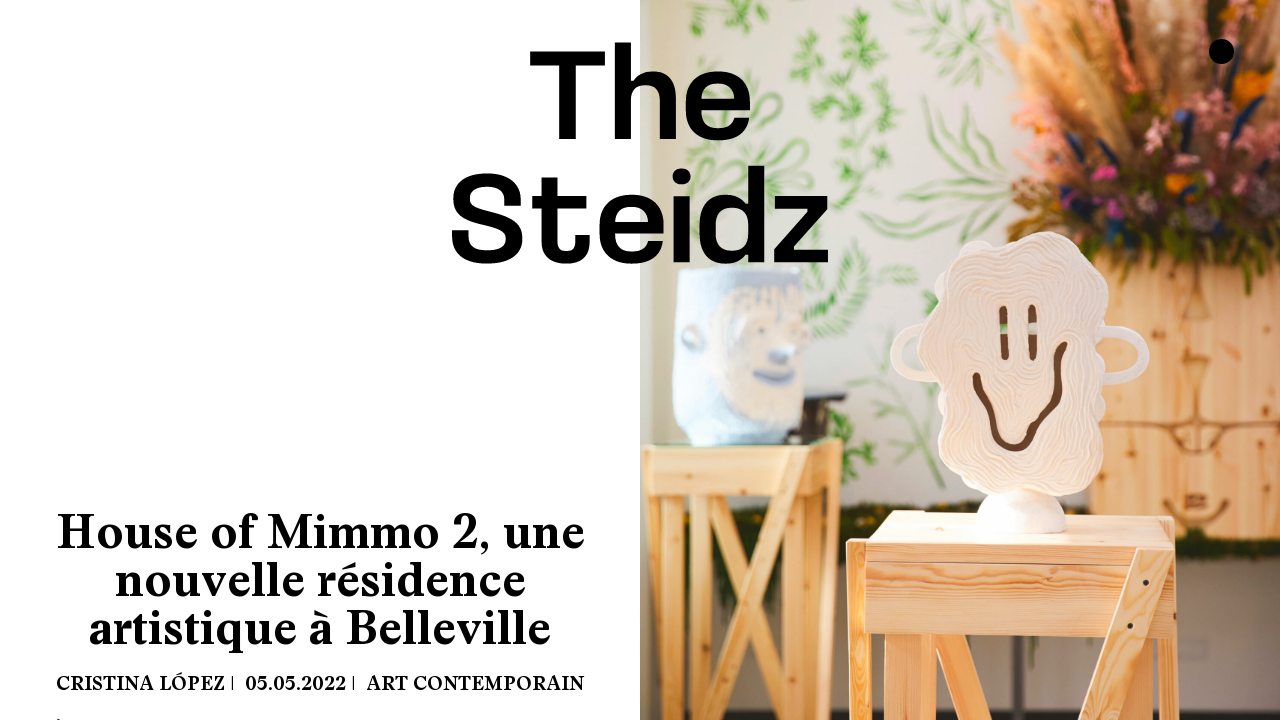

--- FILE ---
content_type: text/html; charset=UTF-8
request_url: https://thesteidz.com/2022/05/05/house-of-mimmo-paris-exposition-belleville/
body_size: 12964
content:
<!DOCTYPE html>
<html style = "margin-top: 0 !important;">
<head>
    <meta http-equiv="Content-type" content="text/html; charset=utf-8" />
    <meta name="viewport" content="width=device-width, initial-scale=1.0">

    <link rel="icon" type="image/png" href="https://thesteidz.com/wp-content/themes/the-steidz-theme-update/assets/images/favicon.png"/>

    <meta name='robots' content='index, follow, max-image-preview:large, max-snippet:-1, max-video-preview:-1' />

	<!-- This site is optimized with the Yoast SEO plugin v23.4 - https://yoast.com/wordpress/plugins/seo/ -->
	<title>House of Mimmo 2, une nouvelle résidence artistique à Belleville</title>
	<meta name="description" content="À Belleville, la résidence artistique House of Mimmo 2 a ouvert ses portes à travers une exposition présentant les travaux des artistes accueillis en 2021-2022. Une initiative destinée à perméabiliser la création entre art, design et artisanat." />
	<link rel="canonical" href="https://thesteidz.com/2022/05/05/house-of-mimmo-paris-exposition-belleville/" />
	<meta property="og:locale" content="fr_FR" />
	<meta property="og:type" content="article" />
	<meta property="og:title" content="House of Mimmo 2, une nouvelle résidence artistique à Belleville" />
	<meta property="og:description" content="À Belleville, la résidence artistique House of Mimmo 2 a ouvert ses portes à travers une exposition présentant les travaux des artistes accueillis en 2021-2022. Une initiative destinée à perméabiliser la création entre art, design et artisanat." />
	<meta property="og:url" content="https://thesteidz.com/2022/05/05/house-of-mimmo-paris-exposition-belleville/" />
	<meta property="og:site_name" content="The Steidz" />
	<meta property="article:published_time" content="2022-05-05T14:57:14+00:00" />
	<meta property="article:modified_time" content="2024-04-04T12:13:28+00:00" />
	<meta property="og:image" content="https://thesteidz.com/wp-content/uploads/2022/05/house-of-mimmo-paris-exposition-cover-scaled.jpg" />
	<meta property="og:image:width" content="1707" />
	<meta property="og:image:height" content="2560" />
	<meta property="og:image:type" content="image/jpeg" />
	<meta name="author" content="Cristina López" />
	<meta name="twitter:card" content="summary_large_image" />
	<meta name="twitter:label1" content="Écrit par" />
	<meta name="twitter:data1" content="Cristina López" />
	<meta name="twitter:label2" content="Durée de lecture estimée" />
	<meta name="twitter:data2" content="3 minutes" />
	<script type="application/ld+json" class="yoast-schema-graph">{"@context":"https://schema.org","@graph":[{"@type":"Article","@id":"https://thesteidz.com/2022/05/05/house-of-mimmo-paris-exposition-belleville/#article","isPartOf":{"@id":"https://thesteidz.com/2022/05/05/house-of-mimmo-paris-exposition-belleville/"},"author":{"name":"Cristina López","@id":"https://thesteidz.com/#/schema/person/532e7baf9fd777b0b3e6441faee30c3b"},"headline":"House of Mimmo 2, une nouvelle résidence artistique à Belleville","datePublished":"2022-05-05T14:57:14+00:00","dateModified":"2024-04-04T12:13:28+00:00","mainEntityOfPage":{"@id":"https://thesteidz.com/2022/05/05/house-of-mimmo-paris-exposition-belleville/"},"wordCount":533,"publisher":{"@id":"https://thesteidz.com/#organization"},"image":{"@id":"https://thesteidz.com/2022/05/05/house-of-mimmo-paris-exposition-belleville/#primaryimage"},"thumbnailUrl":"https://thesteidz.com/wp-content/uploads/2022/05/house-of-mimmo-paris-exposition-cover-scaled.jpg","keywords":["art","art contemporain","belleville","ceramique","Clément Arnaud","Corrado de Biase","exposition","House of Mimmo 2","Lucas djaou","Résidence artistique","sculpture","Victor Levai","Yoann Estevenin"],"articleSection":["ART CONTEMPORAIN","TALENTS"],"inLanguage":"fr-FR"},{"@type":"WebPage","@id":"https://thesteidz.com/2022/05/05/house-of-mimmo-paris-exposition-belleville/","url":"https://thesteidz.com/2022/05/05/house-of-mimmo-paris-exposition-belleville/","name":"House of Mimmo 2, une nouvelle résidence artistique à Belleville","isPartOf":{"@id":"https://thesteidz.com/#website"},"primaryImageOfPage":{"@id":"https://thesteidz.com/2022/05/05/house-of-mimmo-paris-exposition-belleville/#primaryimage"},"image":{"@id":"https://thesteidz.com/2022/05/05/house-of-mimmo-paris-exposition-belleville/#primaryimage"},"thumbnailUrl":"https://thesteidz.com/wp-content/uploads/2022/05/house-of-mimmo-paris-exposition-cover-scaled.jpg","datePublished":"2022-05-05T14:57:14+00:00","dateModified":"2024-04-04T12:13:28+00:00","description":"À Belleville, la résidence artistique House of Mimmo 2 a ouvert ses portes à travers une exposition présentant les travaux des artistes accueillis en 2021-2022. Une initiative destinée à perméabiliser la création entre art, design et artisanat.","breadcrumb":{"@id":"https://thesteidz.com/2022/05/05/house-of-mimmo-paris-exposition-belleville/#breadcrumb"},"inLanguage":"fr-FR","potentialAction":[{"@type":"ReadAction","target":["https://thesteidz.com/2022/05/05/house-of-mimmo-paris-exposition-belleville/"]}]},{"@type":"ImageObject","inLanguage":"fr-FR","@id":"https://thesteidz.com/2022/05/05/house-of-mimmo-paris-exposition-belleville/#primaryimage","url":"https://thesteidz.com/wp-content/uploads/2022/05/house-of-mimmo-paris-exposition-cover-scaled.jpg","contentUrl":"https://thesteidz.com/wp-content/uploads/2022/05/house-of-mimmo-paris-exposition-cover-scaled.jpg","width":1707,"height":2560,"caption":"Vue de l'exposition inaugurale de House of Mimmo 2, Paris © Valentin Le Cron"},{"@type":"BreadcrumbList","@id":"https://thesteidz.com/2022/05/05/house-of-mimmo-paris-exposition-belleville/#breadcrumb","itemListElement":[{"@type":"ListItem","position":1,"name":"Accueil","item":"https://thesteidz.com/"},{"@type":"ListItem","position":2,"name":"House of Mimmo 2, une nouvelle résidence artistique à Belleville"}]},{"@type":"WebSite","@id":"https://thesteidz.com/#website","url":"https://thesteidz.com/","name":"The Steidz","description":"Le média de référence de la création contemporaine","publisher":{"@id":"https://thesteidz.com/#organization"},"potentialAction":[{"@type":"SearchAction","target":{"@type":"EntryPoint","urlTemplate":"https://thesteidz.com/?s={search_term_string}"},"query-input":{"@type":"PropertyValueSpecification","valueRequired":true,"valueName":"search_term_string"}}],"inLanguage":"fr-FR"},{"@type":"Organization","@id":"https://thesteidz.com/#organization","name":"The Steidz","url":"https://thesteidz.com/","logo":{"@type":"ImageObject","inLanguage":"fr-FR","@id":"https://thesteidz.com/#/schema/logo/image/","url":"https://thesteidz.com/wp-content/uploads/2024/07/the-steidz-scaled.jpg","contentUrl":"https://thesteidz.com/wp-content/uploads/2024/07/the-steidz-scaled.jpg","width":2560,"height":1838,"caption":"The Steidz"},"image":{"@id":"https://thesteidz.com/#/schema/logo/image/"}},{"@type":"Person","@id":"https://thesteidz.com/#/schema/person/532e7baf9fd777b0b3e6441faee30c3b","name":"Cristina López","image":{"@type":"ImageObject","inLanguage":"fr-FR","@id":"https://thesteidz.com/#/schema/person/image/","url":"https://secure.gravatar.com/avatar/4c318a99b6df56ef36f9618d3de23927?s=96&d=mm&r=g","contentUrl":"https://secure.gravatar.com/avatar/4c318a99b6df56ef36f9618d3de23927?s=96&d=mm&r=g","caption":"Cristina López"}}]}</script>
	<!-- / Yoast SEO plugin. -->


<link rel='dns-prefetch' href='//cdn.jsdelivr.net' />
<link rel='dns-prefetch' href='//unpkg.com' />
<script type="text/javascript">
/* <![CDATA[ */
window._wpemojiSettings = {"baseUrl":"https:\/\/s.w.org\/images\/core\/emoji\/15.0.3\/72x72\/","ext":".png","svgUrl":"https:\/\/s.w.org\/images\/core\/emoji\/15.0.3\/svg\/","svgExt":".svg","source":{"concatemoji":"https:\/\/thesteidz.com\/wp-includes\/js\/wp-emoji-release.min.js?ver=6.5.5"}};
/*! This file is auto-generated */
!function(i,n){var o,s,e;function c(e){try{var t={supportTests:e,timestamp:(new Date).valueOf()};sessionStorage.setItem(o,JSON.stringify(t))}catch(e){}}function p(e,t,n){e.clearRect(0,0,e.canvas.width,e.canvas.height),e.fillText(t,0,0);var t=new Uint32Array(e.getImageData(0,0,e.canvas.width,e.canvas.height).data),r=(e.clearRect(0,0,e.canvas.width,e.canvas.height),e.fillText(n,0,0),new Uint32Array(e.getImageData(0,0,e.canvas.width,e.canvas.height).data));return t.every(function(e,t){return e===r[t]})}function u(e,t,n){switch(t){case"flag":return n(e,"\ud83c\udff3\ufe0f\u200d\u26a7\ufe0f","\ud83c\udff3\ufe0f\u200b\u26a7\ufe0f")?!1:!n(e,"\ud83c\uddfa\ud83c\uddf3","\ud83c\uddfa\u200b\ud83c\uddf3")&&!n(e,"\ud83c\udff4\udb40\udc67\udb40\udc62\udb40\udc65\udb40\udc6e\udb40\udc67\udb40\udc7f","\ud83c\udff4\u200b\udb40\udc67\u200b\udb40\udc62\u200b\udb40\udc65\u200b\udb40\udc6e\u200b\udb40\udc67\u200b\udb40\udc7f");case"emoji":return!n(e,"\ud83d\udc26\u200d\u2b1b","\ud83d\udc26\u200b\u2b1b")}return!1}function f(e,t,n){var r="undefined"!=typeof WorkerGlobalScope&&self instanceof WorkerGlobalScope?new OffscreenCanvas(300,150):i.createElement("canvas"),a=r.getContext("2d",{willReadFrequently:!0}),o=(a.textBaseline="top",a.font="600 32px Arial",{});return e.forEach(function(e){o[e]=t(a,e,n)}),o}function t(e){var t=i.createElement("script");t.src=e,t.defer=!0,i.head.appendChild(t)}"undefined"!=typeof Promise&&(o="wpEmojiSettingsSupports",s=["flag","emoji"],n.supports={everything:!0,everythingExceptFlag:!0},e=new Promise(function(e){i.addEventListener("DOMContentLoaded",e,{once:!0})}),new Promise(function(t){var n=function(){try{var e=JSON.parse(sessionStorage.getItem(o));if("object"==typeof e&&"number"==typeof e.timestamp&&(new Date).valueOf()<e.timestamp+604800&&"object"==typeof e.supportTests)return e.supportTests}catch(e){}return null}();if(!n){if("undefined"!=typeof Worker&&"undefined"!=typeof OffscreenCanvas&&"undefined"!=typeof URL&&URL.createObjectURL&&"undefined"!=typeof Blob)try{var e="postMessage("+f.toString()+"("+[JSON.stringify(s),u.toString(),p.toString()].join(",")+"));",r=new Blob([e],{type:"text/javascript"}),a=new Worker(URL.createObjectURL(r),{name:"wpTestEmojiSupports"});return void(a.onmessage=function(e){c(n=e.data),a.terminate(),t(n)})}catch(e){}c(n=f(s,u,p))}t(n)}).then(function(e){for(var t in e)n.supports[t]=e[t],n.supports.everything=n.supports.everything&&n.supports[t],"flag"!==t&&(n.supports.everythingExceptFlag=n.supports.everythingExceptFlag&&n.supports[t]);n.supports.everythingExceptFlag=n.supports.everythingExceptFlag&&!n.supports.flag,n.DOMReady=!1,n.readyCallback=function(){n.DOMReady=!0}}).then(function(){return e}).then(function(){var e;n.supports.everything||(n.readyCallback(),(e=n.source||{}).concatemoji?t(e.concatemoji):e.wpemoji&&e.twemoji&&(t(e.twemoji),t(e.wpemoji)))}))}((window,document),window._wpemojiSettings);
/* ]]> */
</script>
<style id='wp-emoji-styles-inline-css' type='text/css'>

	img.wp-smiley, img.emoji {
		display: inline !important;
		border: none !important;
		box-shadow: none !important;
		height: 1em !important;
		width: 1em !important;
		margin: 0 0.07em !important;
		vertical-align: -0.1em !important;
		background: none !important;
		padding: 0 !important;
	}
</style>
<link rel='stylesheet' id='wp-block-library-css' href='https://thesteidz.com/wp-includes/css/dist/block-library/style.min.css?ver=6.5.5' type='text/css' media='all' />
<style id='classic-theme-styles-inline-css' type='text/css'>
/*! This file is auto-generated */
.wp-block-button__link{color:#fff;background-color:#32373c;border-radius:9999px;box-shadow:none;text-decoration:none;padding:calc(.667em + 2px) calc(1.333em + 2px);font-size:1.125em}.wp-block-file__button{background:#32373c;color:#fff;text-decoration:none}
</style>
<style id='global-styles-inline-css' type='text/css'>
body{--wp--preset--color--black: #000000;--wp--preset--color--cyan-bluish-gray: #abb8c3;--wp--preset--color--white: #ffffff;--wp--preset--color--pale-pink: #f78da7;--wp--preset--color--vivid-red: #cf2e2e;--wp--preset--color--luminous-vivid-orange: #ff6900;--wp--preset--color--luminous-vivid-amber: #fcb900;--wp--preset--color--light-green-cyan: #7bdcb5;--wp--preset--color--vivid-green-cyan: #00d084;--wp--preset--color--pale-cyan-blue: #8ed1fc;--wp--preset--color--vivid-cyan-blue: #0693e3;--wp--preset--color--vivid-purple: #9b51e0;--wp--preset--gradient--vivid-cyan-blue-to-vivid-purple: linear-gradient(135deg,rgba(6,147,227,1) 0%,rgb(155,81,224) 100%);--wp--preset--gradient--light-green-cyan-to-vivid-green-cyan: linear-gradient(135deg,rgb(122,220,180) 0%,rgb(0,208,130) 100%);--wp--preset--gradient--luminous-vivid-amber-to-luminous-vivid-orange: linear-gradient(135deg,rgba(252,185,0,1) 0%,rgba(255,105,0,1) 100%);--wp--preset--gradient--luminous-vivid-orange-to-vivid-red: linear-gradient(135deg,rgba(255,105,0,1) 0%,rgb(207,46,46) 100%);--wp--preset--gradient--very-light-gray-to-cyan-bluish-gray: linear-gradient(135deg,rgb(238,238,238) 0%,rgb(169,184,195) 100%);--wp--preset--gradient--cool-to-warm-spectrum: linear-gradient(135deg,rgb(74,234,220) 0%,rgb(151,120,209) 20%,rgb(207,42,186) 40%,rgb(238,44,130) 60%,rgb(251,105,98) 80%,rgb(254,248,76) 100%);--wp--preset--gradient--blush-light-purple: linear-gradient(135deg,rgb(255,206,236) 0%,rgb(152,150,240) 100%);--wp--preset--gradient--blush-bordeaux: linear-gradient(135deg,rgb(254,205,165) 0%,rgb(254,45,45) 50%,rgb(107,0,62) 100%);--wp--preset--gradient--luminous-dusk: linear-gradient(135deg,rgb(255,203,112) 0%,rgb(199,81,192) 50%,rgb(65,88,208) 100%);--wp--preset--gradient--pale-ocean: linear-gradient(135deg,rgb(255,245,203) 0%,rgb(182,227,212) 50%,rgb(51,167,181) 100%);--wp--preset--gradient--electric-grass: linear-gradient(135deg,rgb(202,248,128) 0%,rgb(113,206,126) 100%);--wp--preset--gradient--midnight: linear-gradient(135deg,rgb(2,3,129) 0%,rgb(40,116,252) 100%);--wp--preset--font-size--small: 13px;--wp--preset--font-size--medium: 20px;--wp--preset--font-size--large: 36px;--wp--preset--font-size--x-large: 42px;--wp--preset--font-family--inter: "Inter", sans-serif;--wp--preset--font-family--cardo: Cardo;--wp--preset--spacing--20: 0.44rem;--wp--preset--spacing--30: 0.67rem;--wp--preset--spacing--40: 1rem;--wp--preset--spacing--50: 1.5rem;--wp--preset--spacing--60: 2.25rem;--wp--preset--spacing--70: 3.38rem;--wp--preset--spacing--80: 5.06rem;--wp--preset--shadow--natural: 6px 6px 9px rgba(0, 0, 0, 0.2);--wp--preset--shadow--deep: 12px 12px 50px rgba(0, 0, 0, 0.4);--wp--preset--shadow--sharp: 6px 6px 0px rgba(0, 0, 0, 0.2);--wp--preset--shadow--outlined: 6px 6px 0px -3px rgba(255, 255, 255, 1), 6px 6px rgba(0, 0, 0, 1);--wp--preset--shadow--crisp: 6px 6px 0px rgba(0, 0, 0, 1);}:where(.is-layout-flex){gap: 0.5em;}:where(.is-layout-grid){gap: 0.5em;}body .is-layout-flex{display: flex;}body .is-layout-flex{flex-wrap: wrap;align-items: center;}body .is-layout-flex > *{margin: 0;}body .is-layout-grid{display: grid;}body .is-layout-grid > *{margin: 0;}:where(.wp-block-columns.is-layout-flex){gap: 2em;}:where(.wp-block-columns.is-layout-grid){gap: 2em;}:where(.wp-block-post-template.is-layout-flex){gap: 1.25em;}:where(.wp-block-post-template.is-layout-grid){gap: 1.25em;}.has-black-color{color: var(--wp--preset--color--black) !important;}.has-cyan-bluish-gray-color{color: var(--wp--preset--color--cyan-bluish-gray) !important;}.has-white-color{color: var(--wp--preset--color--white) !important;}.has-pale-pink-color{color: var(--wp--preset--color--pale-pink) !important;}.has-vivid-red-color{color: var(--wp--preset--color--vivid-red) !important;}.has-luminous-vivid-orange-color{color: var(--wp--preset--color--luminous-vivid-orange) !important;}.has-luminous-vivid-amber-color{color: var(--wp--preset--color--luminous-vivid-amber) !important;}.has-light-green-cyan-color{color: var(--wp--preset--color--light-green-cyan) !important;}.has-vivid-green-cyan-color{color: var(--wp--preset--color--vivid-green-cyan) !important;}.has-pale-cyan-blue-color{color: var(--wp--preset--color--pale-cyan-blue) !important;}.has-vivid-cyan-blue-color{color: var(--wp--preset--color--vivid-cyan-blue) !important;}.has-vivid-purple-color{color: var(--wp--preset--color--vivid-purple) !important;}.has-black-background-color{background-color: var(--wp--preset--color--black) !important;}.has-cyan-bluish-gray-background-color{background-color: var(--wp--preset--color--cyan-bluish-gray) !important;}.has-white-background-color{background-color: var(--wp--preset--color--white) !important;}.has-pale-pink-background-color{background-color: var(--wp--preset--color--pale-pink) !important;}.has-vivid-red-background-color{background-color: var(--wp--preset--color--vivid-red) !important;}.has-luminous-vivid-orange-background-color{background-color: var(--wp--preset--color--luminous-vivid-orange) !important;}.has-luminous-vivid-amber-background-color{background-color: var(--wp--preset--color--luminous-vivid-amber) !important;}.has-light-green-cyan-background-color{background-color: var(--wp--preset--color--light-green-cyan) !important;}.has-vivid-green-cyan-background-color{background-color: var(--wp--preset--color--vivid-green-cyan) !important;}.has-pale-cyan-blue-background-color{background-color: var(--wp--preset--color--pale-cyan-blue) !important;}.has-vivid-cyan-blue-background-color{background-color: var(--wp--preset--color--vivid-cyan-blue) !important;}.has-vivid-purple-background-color{background-color: var(--wp--preset--color--vivid-purple) !important;}.has-black-border-color{border-color: var(--wp--preset--color--black) !important;}.has-cyan-bluish-gray-border-color{border-color: var(--wp--preset--color--cyan-bluish-gray) !important;}.has-white-border-color{border-color: var(--wp--preset--color--white) !important;}.has-pale-pink-border-color{border-color: var(--wp--preset--color--pale-pink) !important;}.has-vivid-red-border-color{border-color: var(--wp--preset--color--vivid-red) !important;}.has-luminous-vivid-orange-border-color{border-color: var(--wp--preset--color--luminous-vivid-orange) !important;}.has-luminous-vivid-amber-border-color{border-color: var(--wp--preset--color--luminous-vivid-amber) !important;}.has-light-green-cyan-border-color{border-color: var(--wp--preset--color--light-green-cyan) !important;}.has-vivid-green-cyan-border-color{border-color: var(--wp--preset--color--vivid-green-cyan) !important;}.has-pale-cyan-blue-border-color{border-color: var(--wp--preset--color--pale-cyan-blue) !important;}.has-vivid-cyan-blue-border-color{border-color: var(--wp--preset--color--vivid-cyan-blue) !important;}.has-vivid-purple-border-color{border-color: var(--wp--preset--color--vivid-purple) !important;}.has-vivid-cyan-blue-to-vivid-purple-gradient-background{background: var(--wp--preset--gradient--vivid-cyan-blue-to-vivid-purple) !important;}.has-light-green-cyan-to-vivid-green-cyan-gradient-background{background: var(--wp--preset--gradient--light-green-cyan-to-vivid-green-cyan) !important;}.has-luminous-vivid-amber-to-luminous-vivid-orange-gradient-background{background: var(--wp--preset--gradient--luminous-vivid-amber-to-luminous-vivid-orange) !important;}.has-luminous-vivid-orange-to-vivid-red-gradient-background{background: var(--wp--preset--gradient--luminous-vivid-orange-to-vivid-red) !important;}.has-very-light-gray-to-cyan-bluish-gray-gradient-background{background: var(--wp--preset--gradient--very-light-gray-to-cyan-bluish-gray) !important;}.has-cool-to-warm-spectrum-gradient-background{background: var(--wp--preset--gradient--cool-to-warm-spectrum) !important;}.has-blush-light-purple-gradient-background{background: var(--wp--preset--gradient--blush-light-purple) !important;}.has-blush-bordeaux-gradient-background{background: var(--wp--preset--gradient--blush-bordeaux) !important;}.has-luminous-dusk-gradient-background{background: var(--wp--preset--gradient--luminous-dusk) !important;}.has-pale-ocean-gradient-background{background: var(--wp--preset--gradient--pale-ocean) !important;}.has-electric-grass-gradient-background{background: var(--wp--preset--gradient--electric-grass) !important;}.has-midnight-gradient-background{background: var(--wp--preset--gradient--midnight) !important;}.has-small-font-size{font-size: var(--wp--preset--font-size--small) !important;}.has-medium-font-size{font-size: var(--wp--preset--font-size--medium) !important;}.has-large-font-size{font-size: var(--wp--preset--font-size--large) !important;}.has-x-large-font-size{font-size: var(--wp--preset--font-size--x-large) !important;}
.wp-block-navigation a:where(:not(.wp-element-button)){color: inherit;}
:where(.wp-block-post-template.is-layout-flex){gap: 1.25em;}:where(.wp-block-post-template.is-layout-grid){gap: 1.25em;}
:where(.wp-block-columns.is-layout-flex){gap: 2em;}:where(.wp-block-columns.is-layout-grid){gap: 2em;}
.wp-block-pullquote{font-size: 1.5em;line-height: 1.6;}
</style>
<link rel='stylesheet' id='woocommerce-layout-css' href='https://thesteidz.com/wp-content/plugins/woocommerce/assets/css/woocommerce-layout.css?ver=9.2.4' type='text/css' media='all' />
<link rel='stylesheet' id='woocommerce-smallscreen-css' href='https://thesteidz.com/wp-content/plugins/woocommerce/assets/css/woocommerce-smallscreen.css?ver=9.2.4' type='text/css' media='only screen and (max-width: 768px)' />
<link rel='stylesheet' id='woocommerce-general-css' href='https://thesteidz.com/wp-content/plugins/woocommerce/assets/css/woocommerce.css?ver=9.2.4' type='text/css' media='all' />
<style id='woocommerce-inline-inline-css' type='text/css'>
.woocommerce form .form-row .required { visibility: visible; }
</style>
<link rel='stylesheet' id='style-css' href='https://thesteidz.com/wp-content/themes/the-steidz-theme-update/style.css?ver=6.5.5' type='text/css' media='all' />
<link rel='stylesheet' id='swiper-style-css' href='https://unpkg.com/swiper/swiper-bundle.min.css?ver=6.5.5' type='text/css' media='all' />
<link rel='stylesheet' id='select-2-style-css' href='https://thesteidz.com/wp-content/themes/the-steidz-theme-update/assets/js/plugins/select2-4.0.13/dist/css/select2.min.css?ver=6.5.5' type='text/css' media='all' />
<link rel='stylesheet' id='css-css' href='https://thesteidz.com/wp-content/themes/the-steidz-theme-update/assets/css/bundle.css?ver=6.5.5' type='text/css' media='all' />
<script type="text/javascript" src="https://thesteidz.com/wp-includes/js/jquery/jquery.min.js?ver=3.7.1" id="jquery-core-js"></script>
<script type="text/javascript" src="https://thesteidz.com/wp-includes/js/jquery/jquery-migrate.min.js?ver=3.4.1" id="jquery-migrate-js"></script>
<script type="text/javascript" src="https://thesteidz.com/wp-content/plugins/woocommerce/assets/js/jquery-blockui/jquery.blockUI.min.js?ver=2.7.0-wc.9.2.4" id="jquery-blockui-js" defer="defer" data-wp-strategy="defer"></script>
<script type="text/javascript" src="https://thesteidz.com/wp-content/plugins/woocommerce/assets/js/js-cookie/js.cookie.min.js?ver=2.1.4-wc.9.2.4" id="js-cookie-js" defer="defer" data-wp-strategy="defer"></script>
<script type="text/javascript" id="woocommerce-js-extra">
/* <![CDATA[ */
var woocommerce_params = {"ajax_url":"\/wp-admin\/admin-ajax.php","wc_ajax_url":"\/?wc-ajax=%%endpoint%%"};
/* ]]> */
</script>
<script type="text/javascript" src="https://thesteidz.com/wp-content/plugins/woocommerce/assets/js/frontend/woocommerce.min.js?ver=9.2.4" id="woocommerce-js" defer="defer" data-wp-strategy="defer"></script>
<link rel="https://api.w.org/" href="https://thesteidz.com/wp-json/" /><link rel="alternate" type="application/json" href="https://thesteidz.com/wp-json/wp/v2/posts/8574" /><link rel="EditURI" type="application/rsd+xml" title="RSD" href="https://thesteidz.com/xmlrpc.php?rsd" />
<meta name="generator" content="WordPress 6.5.5" />
<meta name="generator" content="WooCommerce 9.2.4" />
<link rel='shortlink' href='https://thesteidz.com/?p=8574' />
<link rel="alternate" type="application/json+oembed" href="https://thesteidz.com/wp-json/oembed/1.0/embed?url=https%3A%2F%2Fthesteidz.com%2F2022%2F05%2F05%2Fhouse-of-mimmo-paris-exposition-belleville%2F" />
<link rel="alternate" type="text/xml+oembed" href="https://thesteidz.com/wp-json/oembed/1.0/embed?url=https%3A%2F%2Fthesteidz.com%2F2022%2F05%2F05%2Fhouse-of-mimmo-paris-exposition-belleville%2F&#038;format=xml" />
<!-- Analytics by WP Statistics v14.10 - https://wp-statistics.com/ -->
	<noscript><style>.woocommerce-product-gallery{ opacity: 1 !important; }</style></noscript>
	<style id='wp-fonts-local' type='text/css'>
@font-face{font-family:Inter;font-style:normal;font-weight:300 900;font-display:fallback;src:url('https://thesteidz.com/wp-content/plugins/woocommerce/assets/fonts/Inter-VariableFont_slnt,wght.woff2') format('woff2');font-stretch:normal;}
@font-face{font-family:Cardo;font-style:normal;font-weight:400;font-display:fallback;src:url('https://thesteidz.com/wp-content/plugins/woocommerce/assets/fonts/cardo_normal_400.woff2') format('woff2');}
</style>
<style type="text/css">.wpgs-for .slick-arrow::before,.wpgs-nav .slick-prev::before, .wpgs-nav .slick-next::before{color:#000;}.fancybox-bg{background-color:rgba(10,0,0,0.75);}.fancybox-caption,.fancybox-infobar{color:#fff;}.wpgs-nav .slick-slide{border-color:transparent}.wpgs-nav .slick-current{border-color:#000}.wpgs-video-wrapper{min-height:500px;}</style>
    <!-- Google tag (gtag.js) -->
    <script async src="https://www.googletagmanager.com/gtag/js?id=G-2SHLL01P50"></script>
    <script>
        window.dataLayer = window.dataLayer || [];
        function gtag(){dataLayer.push(arguments);}
        gtag('js', new Date());

        gtag('config', 'G-2SHLL01P50');
    </script>

    <style>
        html{
            --color-link: #299314        }

    </style>


</head>

<body class="post-template-default single single-post postid-8574 single-format-standard theme-the-steidz-theme-update woocommerce-no-js">

<div class="close-btn">✕</div>
<div class="close-btn-xs">✕</div>

	<header>
        <nav class="menu">
                                        <div class="menu-menu-container"><ul id="menu-menu" class="main-menu"><li id="menu-item-6342" class="menu-item menu-item-type-post_type menu-item-object-page menu-item-6342"><a href="https://thesteidz.com/articles-magazine/">Magazine</a></li>
<li id="menu-item-6272" class="menu-item menu-item-type-post_type menu-item-object-page menu-item-6272"><a href="https://thesteidz.com/shop/">Shop</a></li>
<li id="menu-item-7611" class="menu-item menu-item-type-post_type menu-item-object-page menu-item-7611"><a href="https://thesteidz.com/studio/">The Steidz Studio</a></li>
<li id="menu-item-6278" class="menu-item menu-item-type-custom menu-item-object-custom menu-item-6278"><a target="_blank" rel="noopener" href="https://thesteidz.com/2022/01/01/the-steidz-project-room-paris/">The Steidz Project Room</a></li>
<li id="menu-item-6236" class="menu-item menu-item-type-post_type menu-item-object-page menu-item-6236"><a href="https://thesteidz.com/a-propos/">À propos</a></li>
<li id="menu-item-6305" class="menu-item menu-item-type-post_type menu-item-object-page menu-item-6305"><a href="https://thesteidz.com/home-test/">Rechercher</a></li>
</ul></div>                        <form id="searchform" method="get" action="https://thesteidz.com/">
    <input type="text" class="search-field" name="s" placeholder="" tabindex="-1" value="">
    <input type="submit" value="OK">
</form>        </nav>
                    <a href="https://thesteidz.com"><img id="logo" src="https://thesteidz.com/wp-content/themes/the-steidz-theme-update/assets/images/logo.svg" alt="logo"></a>
                <button class="toggle-menu"><span class="dot"></span></button>
        <div class="back-to-top"><img src="https://thesteidz.com/wp-content/themes/the-steidz-theme-update/assets/images/top.svg" alt=""></div>
	</header>



    
    <main id="main-single-post">

        <div id="categories" class="submenu categories">
            <div class="menu-logo">
                <a href="https://thesteidz.com"><img src="https://thesteidz.com/wp-content/themes/the-steidz-theme-update/assets/images/logo.svg"
                                                 alt="logo"></a>
            </div>
            <div class="submenu-wrap">
                <ul class="categories-list">
                    
                        <div class="dropdown">
                            <a class="medium-txt dropdown-toggle" type="button" data-bs-toggle="dropdown"
                               aria-expanded="false">
                                TALENTS                            </a>
                            <ul class="dropdown-menu">
                                                                    <!--get_category_link($category->term_id)-->
                                    <li><a class="dropdown-item medium-txt" href="https://thesteidz.com/category/talents/art-contemporain/">ART CONTEMPORAIN</a></li>
                                                                    <!--get_category_link($category->term_id)-->
                                    <li><a class="dropdown-item medium-txt" href="https://thesteidz.com/category/talents/design/">DESIGN</a></li>
                                                                    <!--get_category_link($category->term_id)-->
                                    <li><a class="dropdown-item medium-txt" href="https://thesteidz.com/category/talents/mode/">MODE</a></li>
                                                                    <!--get_category_link($category->term_id)-->
                                    <li><a class="dropdown-item medium-txt" href="https://thesteidz.com/category/talents/photographie/">PHOTOGRAPHIE</a></li>
                                                                <!-- Other items -->
                            </ul>
                        </div>

                    
                        <div class="dropdown">
                            <a class="medium-txt dropdown-toggle" type="button" data-bs-toggle="dropdown"
                               aria-expanded="false">
                                NEWS                            </a>
                            <ul class="dropdown-menu">
                                                                    <!--get_category_link($category->term_id)-->
                                    <li><a class="dropdown-item medium-txt" href="https://thesteidz.com/category/news/expositions/">EXPOSITIONS</a></li>
                                                                    <!--get_category_link($category->term_id)-->
                                    <li><a class="dropdown-item medium-txt" href="https://thesteidz.com/category/news/fashion-week/">FASHION WEEK</a></li>
                                                                    <!--get_category_link($category->term_id)-->
                                    <li><a class="dropdown-item medium-txt" href="https://thesteidz.com/category/news/foires/">FOIRES</a></li>
                                                                <!-- Other items -->
                            </ul>
                        </div>

                    
                        <div class="dropdown">
                            <a class="medium-txt dropdown-toggle" type="button" data-bs-toggle="dropdown"
                               aria-expanded="false">
                                INSPIRATION                            </a>
                            <ul class="dropdown-menu">
                                                                    <!--get_category_link($category->term_id)-->
                                    <li><a class="dropdown-item medium-txt" href="https://thesteidz.com/category/inspiration/interviews/">INTERVIEWS</a></li>
                                                                    <!--get_category_link($category->term_id)-->
                                    <li><a class="dropdown-item medium-txt" href="https://thesteidz.com/category/inspiration/objet-de-la-semaine/">L'OBJET DE LA SEMAINE</a></li>
                                                                    <!--get_category_link($category->term_id)-->
                                    <li><a class="dropdown-item medium-txt" href="https://thesteidz.com/category/inspiration/tendances-a-suivre/">TENDANCES À SUIVRE</a></li>
                                                                <!-- Other items -->
                            </ul>
                        </div>

                    
                </ul>
                <div class="menu-socials-container"><ul id="menu-socials" class="socials-list"><li id="menu-item-12361" class="menu-item menu-item-type-custom menu-item-object-custom menu-item-12361"><a href="https://www.instagram.com/thesteidz/">Instagram</a></li>
<li id="menu-item-12363" class="menu-item menu-item-type-custom menu-item-object-custom menu-item-12363"><a href="https://fr.linkedin.com/company/the-steidz-magazine">LinkedIn</a></li>
<li id="menu-item-12362" class="menu-item menu-item-type-custom menu-item-object-custom menu-item-12362"><a href="https://www.facebook.com/thesteidz/?locale=fr_FR">Facebook</a></li>
<li id="menu-item-12365" class="menu-item menu-item-type-custom menu-item-object-custom menu-item-12365"><a href="https://www.threads.net/@thesteidz">Threads</a></li>
<li id="menu-item-12364" class="menu-item menu-item-type-custom menu-item-object-custom menu-item-12364"><a href="https://twitter.com/TheSteidz">X</a></li>
</ul></div>            </div>
            <a class="follow medium-txt" href="#">FOLLOW US !</a>
        </div>

    <article class="single-post-container">

        <div class="post-header-right-col header-col">
                        <div class="single-post-title">
                <h1>House of Mimmo 2, une nouvelle résidence artistique à Belleville</h1>
                <div class="single-post-infos">
                    <p>Cristina López&nbsp;|&nbsp;</p>
                    <p>05.05.2022&nbsp;|&nbsp;</p>
                    <p>
                        ART CONTEMPORAIN                    </p>
                </div>
                            </div>
            <div class="single-post-content">
                <p style="text-align: justify;"><b>À Belleville, la résidence artistique House of Mimmo 2 a ouvert ses portes à travers une exposition présentant les travaux des artistes accueillis en 2021-2022. Une initiative destinée à perméabiliser la création entre art, design et artisanat. </b></p>
<p style="text-align: justify;"><span style="color: #000000;"><span style="font-weight: 400;">Ancrée dans la vision singulière de son fondateur Corrado De Biase, et portée par le curateur Lucas Djaou, la nouvelle résidence artistique House of Mimmo 2 se matérialise sous la forme d&#8217;un projet dont la mission est claire : fournir un environnement qui encourage la libre expression et l&#8217;expérimentation, un catalyseur pour une pratique artistique collaborative hors des sentiers battus et l&#8217;effacement des frontières et des notions contraignantes de l&#8217;art.</span></span></p>
<p style="text-align: justify;"><span style="color: #000000;"><span style="font-weight: 400;">Le 14 avril dernier, la House of Mimmo 2 a été inaugurée par une exposition collective réunissant le travail des plasticiens lauréats de l&#8217;année 2021-2022 : Yoann Estevenin, Clément Arnaud et Victor Levai. Bien que chacun des artistes développe une identité plastique particulière qui reflète ses origines et ses recherches personnelles sur le médium dont il se base, ils partagent tous une pratique transdisciplinaire et expérimentale qui lie leur travail et leur démarche artistique. </span></span></p>
<p style="text-align: justify;"><span style="color: #000000;"><span style="font-weight: 400;">Les pièces de l’exposition inaugurale incarnent une vision transdisciplinaire en refusant d&#8217;être classées dans une pratique artistique fermée. Plutôt qu&#8217;une peinture ou une sculpture, il devient plus naturel de les aborder comme des objets de transition qui englobent et jouent avec les attributs caractéristiques de la céramique, du design et de l&#8217;architecture. </span></span></p>
<p style="text-align: justify;"><span style="color: #000000;"><span style="font-weight: 400;">Paraissant imprégnée d’une thématique globale axée sur le végétal et l’organique, l’exposition formule une sensation qui contribue à l&#8217;expérience des œuvres non seulement de manière individuelle mais aussi en tant que parties d&#8217;un ensemble. Le tout renforçant l’impression de pénétrer dans un environnement atypique mais néanmoins familier et accueillant ; soit le fruit d’un environnement collaboratif et enrichissant que l&#8217;expérience de la résidence a eu sur le développement des pratiques artistiques. </span></span><span style="color: #000000;"><span style="font-weight: 400;">•</span></span></p>
<hr />
<p class="p1" style="text-align: center;"><span style="color: #000000;"><strong>House of Mimmo 2</strong></span><span style="color: #000000;"><strong><br />
</strong></span><span style="color: #000000;"><strong>78, rue Julien Lacroix 75020 Paris<br />
<a href="https://www.houseofmimmo2.com">houseofmimmo2.com</a></strong></span></p>
<hr />
<div id="attachment_8576" style="width: 1510px" class="wp-caption alignnone"><img loading="lazy" decoding="async" aria-describedby="caption-attachment-8576" class="wp-image-8576 size-full" src="https://thesteidz.com/wp-content/uploads/2022/05/house-of-mimmo-paris-exposition-5.jpg" alt="" width="1500" height="1000" srcset="https://thesteidz.com/wp-content/uploads/2022/05/house-of-mimmo-paris-exposition-5.jpg 1500w, https://thesteidz.com/wp-content/uploads/2022/05/house-of-mimmo-paris-exposition-5-300x200.jpg 300w, https://thesteidz.com/wp-content/uploads/2022/05/house-of-mimmo-paris-exposition-5-1024x683.jpg 1024w, https://thesteidz.com/wp-content/uploads/2022/05/house-of-mimmo-paris-exposition-5-768x512.jpg 768w, https://thesteidz.com/wp-content/uploads/2022/05/house-of-mimmo-paris-exposition-5-600x400.jpg 600w" sizes="(max-width: 1500px) 100vw, 1500px" /><p id="caption-attachment-8576" class="wp-caption-text">Vue de l&#8217;exposition inaugurale de House of Mimmo 2, Paris © Valentin Le Cron</p></div>
<div id="attachment_8579" style="width: 1510px" class="wp-caption alignnone"><img loading="lazy" decoding="async" aria-describedby="caption-attachment-8579" class="wp-image-8579 size-full" src="https://thesteidz.com/wp-content/uploads/2022/05/house-of-mimmo-paris-exposition-6.jpg" alt="" width="1500" height="2250" srcset="https://thesteidz.com/wp-content/uploads/2022/05/house-of-mimmo-paris-exposition-6.jpg 1500w, https://thesteidz.com/wp-content/uploads/2022/05/house-of-mimmo-paris-exposition-6-300x450.jpg 300w, https://thesteidz.com/wp-content/uploads/2022/05/house-of-mimmo-paris-exposition-6-200x300.jpg 200w, https://thesteidz.com/wp-content/uploads/2022/05/house-of-mimmo-paris-exposition-6-683x1024.jpg 683w, https://thesteidz.com/wp-content/uploads/2022/05/house-of-mimmo-paris-exposition-6-768x1152.jpg 768w, https://thesteidz.com/wp-content/uploads/2022/05/house-of-mimmo-paris-exposition-6-1024x1536.jpg 1024w, https://thesteidz.com/wp-content/uploads/2022/05/house-of-mimmo-paris-exposition-6-1365x2048.jpg 1365w, https://thesteidz.com/wp-content/uploads/2022/05/house-of-mimmo-paris-exposition-6-600x900.jpg 600w" sizes="(max-width: 1500px) 100vw, 1500px" /><p id="caption-attachment-8579" class="wp-caption-text">Vue de l&#8217;exposition inaugurale de House of Mimmo 2, Paris © Valentin Le Cron</p></div>
<div id="attachment_8580" style="width: 1510px" class="wp-caption alignnone"><img loading="lazy" decoding="async" aria-describedby="caption-attachment-8580" class="wp-image-8580 size-full" src="https://thesteidz.com/wp-content/uploads/2022/05/house-of-mimmo-paris-exposition-2.jpg" alt="" width="1500" height="2250" srcset="https://thesteidz.com/wp-content/uploads/2022/05/house-of-mimmo-paris-exposition-2.jpg 1500w, https://thesteidz.com/wp-content/uploads/2022/05/house-of-mimmo-paris-exposition-2-300x450.jpg 300w, https://thesteidz.com/wp-content/uploads/2022/05/house-of-mimmo-paris-exposition-2-200x300.jpg 200w, https://thesteidz.com/wp-content/uploads/2022/05/house-of-mimmo-paris-exposition-2-683x1024.jpg 683w, https://thesteidz.com/wp-content/uploads/2022/05/house-of-mimmo-paris-exposition-2-768x1152.jpg 768w, https://thesteidz.com/wp-content/uploads/2022/05/house-of-mimmo-paris-exposition-2-1024x1536.jpg 1024w, https://thesteidz.com/wp-content/uploads/2022/05/house-of-mimmo-paris-exposition-2-1365x2048.jpg 1365w, https://thesteidz.com/wp-content/uploads/2022/05/house-of-mimmo-paris-exposition-2-600x900.jpg 600w" sizes="(max-width: 1500px) 100vw, 1500px" /><p id="caption-attachment-8580" class="wp-caption-text">Vue de l&#8217;exposition inaugurale de House of Mimmo 2, Paris © Valentin Le Cron</p></div>
<div id="attachment_8577" style="width: 1717px" class="wp-caption alignnone"><img loading="lazy" decoding="async" aria-describedby="caption-attachment-8577" class="wp-image-8577 size-full" src="https://thesteidz.com/wp-content/uploads/2022/05/house-of-mimmo-paris-exposition-cover-scaled.jpg" alt="" width="1707" height="2560" srcset="https://thesteidz.com/wp-content/uploads/2022/05/house-of-mimmo-paris-exposition-cover-scaled.jpg 1707w, https://thesteidz.com/wp-content/uploads/2022/05/house-of-mimmo-paris-exposition-cover-scaled-300x450.jpg 300w, https://thesteidz.com/wp-content/uploads/2022/05/house-of-mimmo-paris-exposition-cover-200x300.jpg 200w, https://thesteidz.com/wp-content/uploads/2022/05/house-of-mimmo-paris-exposition-cover-683x1024.jpg 683w, https://thesteidz.com/wp-content/uploads/2022/05/house-of-mimmo-paris-exposition-cover-768x1152.jpg 768w, https://thesteidz.com/wp-content/uploads/2022/05/house-of-mimmo-paris-exposition-cover-1024x1536.jpg 1024w, https://thesteidz.com/wp-content/uploads/2022/05/house-of-mimmo-paris-exposition-cover-1365x2048.jpg 1365w, https://thesteidz.com/wp-content/uploads/2022/05/house-of-mimmo-paris-exposition-cover-600x900.jpg 600w" sizes="(max-width: 1707px) 100vw, 1707px" /><p id="caption-attachment-8577" class="wp-caption-text">Vue de l&#8217;exposition inaugurale de House of Mimmo 2, Paris © Valentin Le Cron</p></div>
<div id="attachment_8582" style="width: 1510px" class="wp-caption alignnone"><img loading="lazy" decoding="async" aria-describedby="caption-attachment-8582" class="wp-image-8582 size-full" src="https://thesteidz.com/wp-content/uploads/2022/05/house-of-mimmo-paris-exposition-3.jpg" alt="" width="1500" height="2250" srcset="https://thesteidz.com/wp-content/uploads/2022/05/house-of-mimmo-paris-exposition-3.jpg 1500w, https://thesteidz.com/wp-content/uploads/2022/05/house-of-mimmo-paris-exposition-3-300x450.jpg 300w, https://thesteidz.com/wp-content/uploads/2022/05/house-of-mimmo-paris-exposition-3-200x300.jpg 200w, https://thesteidz.com/wp-content/uploads/2022/05/house-of-mimmo-paris-exposition-3-683x1024.jpg 683w, https://thesteidz.com/wp-content/uploads/2022/05/house-of-mimmo-paris-exposition-3-768x1152.jpg 768w, https://thesteidz.com/wp-content/uploads/2022/05/house-of-mimmo-paris-exposition-3-1024x1536.jpg 1024w, https://thesteidz.com/wp-content/uploads/2022/05/house-of-mimmo-paris-exposition-3-1365x2048.jpg 1365w, https://thesteidz.com/wp-content/uploads/2022/05/house-of-mimmo-paris-exposition-3-600x900.jpg 600w" sizes="(max-width: 1500px) 100vw, 1500px" /><p id="caption-attachment-8582" class="wp-caption-text">Vue de l&#8217;exposition inaugurale de House of Mimmo 2, Paris © Valentin Le Cron</p></div>
<div id="attachment_8583" style="width: 1510px" class="wp-caption alignnone"><img loading="lazy" decoding="async" aria-describedby="caption-attachment-8583" class="wp-image-8583 size-full" src="https://thesteidz.com/wp-content/uploads/2022/05/house-of-mimmo-paris-exposition-7.jpg" alt="" width="1500" height="2250" srcset="https://thesteidz.com/wp-content/uploads/2022/05/house-of-mimmo-paris-exposition-7.jpg 1500w, https://thesteidz.com/wp-content/uploads/2022/05/house-of-mimmo-paris-exposition-7-300x450.jpg 300w, https://thesteidz.com/wp-content/uploads/2022/05/house-of-mimmo-paris-exposition-7-200x300.jpg 200w, https://thesteidz.com/wp-content/uploads/2022/05/house-of-mimmo-paris-exposition-7-683x1024.jpg 683w, https://thesteidz.com/wp-content/uploads/2022/05/house-of-mimmo-paris-exposition-7-768x1152.jpg 768w, https://thesteidz.com/wp-content/uploads/2022/05/house-of-mimmo-paris-exposition-7-1024x1536.jpg 1024w, https://thesteidz.com/wp-content/uploads/2022/05/house-of-mimmo-paris-exposition-7-1365x2048.jpg 1365w, https://thesteidz.com/wp-content/uploads/2022/05/house-of-mimmo-paris-exposition-7-600x900.jpg 600w" sizes="(max-width: 1500px) 100vw, 1500px" /><p id="caption-attachment-8583" class="wp-caption-text">Vue de l&#8217;exposition inaugurale de House of Mimmo 2, Paris © Valentin Le Cron</p></div>
<div id="attachment_8584" style="width: 1510px" class="wp-caption alignnone"><img loading="lazy" decoding="async" aria-describedby="caption-attachment-8584" class="wp-image-8584 size-full" src="https://thesteidz.com/wp-content/uploads/2022/05/house-of-mimmo-paris-exposition-1.jpg" alt="" width="1500" height="2250" srcset="https://thesteidz.com/wp-content/uploads/2022/05/house-of-mimmo-paris-exposition-1.jpg 1500w, https://thesteidz.com/wp-content/uploads/2022/05/house-of-mimmo-paris-exposition-1-300x450.jpg 300w, https://thesteidz.com/wp-content/uploads/2022/05/house-of-mimmo-paris-exposition-1-200x300.jpg 200w, https://thesteidz.com/wp-content/uploads/2022/05/house-of-mimmo-paris-exposition-1-683x1024.jpg 683w, https://thesteidz.com/wp-content/uploads/2022/05/house-of-mimmo-paris-exposition-1-768x1152.jpg 768w, https://thesteidz.com/wp-content/uploads/2022/05/house-of-mimmo-paris-exposition-1-1024x1536.jpg 1024w, https://thesteidz.com/wp-content/uploads/2022/05/house-of-mimmo-paris-exposition-1-1365x2048.jpg 1365w, https://thesteidz.com/wp-content/uploads/2022/05/house-of-mimmo-paris-exposition-1-600x900.jpg 600w" sizes="(max-width: 1500px) 100vw, 1500px" /><p id="caption-attachment-8584" class="wp-caption-text">Vue de l&#8217;exposition inaugurale de House of Mimmo 2, Paris © Valentin Le Cron</p></div>
<div id="attachment_8586" style="width: 1510px" class="wp-caption alignnone"><img loading="lazy" decoding="async" aria-describedby="caption-attachment-8586" class="size-full wp-image-8586" src="https://thesteidz.com/wp-content/uploads/2022/05/house-of-mimmo-paris-exposition-4.jpg" alt="" width="1500" height="2250" srcset="https://thesteidz.com/wp-content/uploads/2022/05/house-of-mimmo-paris-exposition-4.jpg 1500w, https://thesteidz.com/wp-content/uploads/2022/05/house-of-mimmo-paris-exposition-4-300x450.jpg 300w, https://thesteidz.com/wp-content/uploads/2022/05/house-of-mimmo-paris-exposition-4-200x300.jpg 200w, https://thesteidz.com/wp-content/uploads/2022/05/house-of-mimmo-paris-exposition-4-683x1024.jpg 683w, https://thesteidz.com/wp-content/uploads/2022/05/house-of-mimmo-paris-exposition-4-768x1152.jpg 768w, https://thesteidz.com/wp-content/uploads/2022/05/house-of-mimmo-paris-exposition-4-1024x1536.jpg 1024w, https://thesteidz.com/wp-content/uploads/2022/05/house-of-mimmo-paris-exposition-4-1365x2048.jpg 1365w, https://thesteidz.com/wp-content/uploads/2022/05/house-of-mimmo-paris-exposition-4-600x900.jpg 600w" sizes="(max-width: 1500px) 100vw, 1500px" /><p id="caption-attachment-8586" class="wp-caption-text">Vue de l&#8217;exposition inaugurale de House of Mimmo 2, Paris © Valentin Le Cron</p></div>
<div id="attachment_8587" style="width: 1510px" class="wp-caption alignnone"><img loading="lazy" decoding="async" aria-describedby="caption-attachment-8587" class="size-full wp-image-8587" src="https://thesteidz.com/wp-content/uploads/2022/05/house-of-mimmo-paris-exposition-8.jpg" alt="" width="1500" height="2250" srcset="https://thesteidz.com/wp-content/uploads/2022/05/house-of-mimmo-paris-exposition-8.jpg 1500w, https://thesteidz.com/wp-content/uploads/2022/05/house-of-mimmo-paris-exposition-8-300x450.jpg 300w, https://thesteidz.com/wp-content/uploads/2022/05/house-of-mimmo-paris-exposition-8-200x300.jpg 200w, https://thesteidz.com/wp-content/uploads/2022/05/house-of-mimmo-paris-exposition-8-683x1024.jpg 683w, https://thesteidz.com/wp-content/uploads/2022/05/house-of-mimmo-paris-exposition-8-768x1152.jpg 768w, https://thesteidz.com/wp-content/uploads/2022/05/house-of-mimmo-paris-exposition-8-1024x1536.jpg 1024w, https://thesteidz.com/wp-content/uploads/2022/05/house-of-mimmo-paris-exposition-8-1365x2048.jpg 1365w, https://thesteidz.com/wp-content/uploads/2022/05/house-of-mimmo-paris-exposition-8-600x900.jpg 600w" sizes="(max-width: 1500px) 100vw, 1500px" /><p id="caption-attachment-8587" class="wp-caption-text">Vue de l&#8217;exposition inaugurale de House of Mimmo 2, Paris © Valentin Le Cron</p></div>
            </div>
        </div>

        
        <div class="post-header-left-col header-col" style="overflow:hidden;">
            <img style="object-fit: cover; min-width: 100%; height: 100%;"src="https://thesteidz.com/wp-content/uploads/2022/05/house-of-mimmo-paris-exposition-cover-scaled.jpg" alt="House of Mimmo 2, une nouvelle résidence artistique à Belleville">
        </div>
    </article>

    <div class="single-post-more">

        <p class="more-articles-header-title">Articles similaires</p>
        <div class="more-articles-wrapper">
        <div class='more-article'><a href="https://thesteidz.com/2021/11/04/andrea-vamos-art-exposition/"><div class="image"><div class="image-wrap"><img width="1024" height="682" src="https://thesteidz.com/wp-content/uploads/2021/11/andrea-vamos-art-exposition-photo-1024x682.jpg" class="attachment-large size-large landscape wp-post-image" alt="" decoding="async" loading="lazy" srcset="https://thesteidz.com/wp-content/uploads/2021/11/andrea-vamos-art-exposition-photo-1024x682.jpg 1024w, https://thesteidz.com/wp-content/uploads/2021/11/andrea-vamos-art-exposition-photo-300x200.jpg 300w, https://thesteidz.com/wp-content/uploads/2021/11/andrea-vamos-art-exposition-photo-768x512.jpg 768w, https://thesteidz.com/wp-content/uploads/2021/11/andrea-vamos-art-exposition-photo-1536x1024.jpg 1536w, https://thesteidz.com/wp-content/uploads/2021/11/andrea-vamos-art-exposition-photo-600x400.jpg 600w, https://thesteidz.com/wp-content/uploads/2021/11/andrea-vamos-art-exposition-photo.jpg 2000w" sizes="(max-width: 1024px) 100vw, 1024px" /></div></div><div class="post-infos small-txt"><p style='pointer-events: none;'>EXPOSITIONS</p><p>04.11.2021</p></div><p class="post-title">Parole à Andréa Vamos</p></a></div><div class='more-article'><a href="https://thesteidz.com/2024/06/03/louise-janet-art-peinture-galerie-mathilde-le-coz/"><div class="image"><div class="image-wrap"><img width="832" height="1024" src="https://thesteidz.com/wp-content/uploads/2024/06/louise-janet-art-peinture-exposition-paris-832x1024.jpg" class="attachment-large size-large portrait wp-post-image" alt="" decoding="async" loading="lazy" srcset="https://thesteidz.com/wp-content/uploads/2024/06/louise-janet-art-peinture-exposition-paris-832x1024.jpg 832w, https://thesteidz.com/wp-content/uploads/2024/06/louise-janet-art-peinture-exposition-paris-244x300.jpg 244w, https://thesteidz.com/wp-content/uploads/2024/06/louise-janet-art-peinture-exposition-paris-768x945.jpg 768w, https://thesteidz.com/wp-content/uploads/2024/06/louise-janet-art-peinture-exposition-paris-1248x1536.jpg 1248w, https://thesteidz.com/wp-content/uploads/2024/06/louise-janet-art-peinture-exposition-paris-1664x2048.jpg 1664w, https://thesteidz.com/wp-content/uploads/2024/06/louise-janet-art-peinture-exposition-paris-2031x2500.jpg 2031w, https://thesteidz.com/wp-content/uploads/2024/06/louise-janet-art-peinture-exposition-paris-300x369.jpg 300w, https://thesteidz.com/wp-content/uploads/2024/06/louise-janet-art-peinture-exposition-paris-2000x2462.jpg 2000w" sizes="(max-width: 832px) 100vw, 832px" /></div></div><div class="post-infos small-txt"><p style='pointer-events: none;'>ART CONTEMPORAIN</p><p>03.06.2024</p></div><p class="post-title">Louise Janet, peintre du silence</p></a></div><div class='more-article'><a href="https://thesteidz.com/2022/12/25/the-steidz-newspaper-paris-photo-2/"><div class="image"><div class="image-wrap"><img width="467" height="1024" src="https://thesteidz.com/wp-content/uploads/2022/12/studio-graphique-paris-467x1024.jpg" class="attachment-large size-large portrait wp-post-image" alt="" decoding="async" loading="lazy" srcset="https://thesteidz.com/wp-content/uploads/2022/12/studio-graphique-paris-467x1024.jpg 467w, https://thesteidz.com/wp-content/uploads/2022/12/studio-graphique-paris-300x658.jpg 300w, https://thesteidz.com/wp-content/uploads/2022/12/studio-graphique-paris-137x300.jpg 137w, https://thesteidz.com/wp-content/uploads/2022/12/studio-graphique-paris-768x1685.jpg 768w, https://thesteidz.com/wp-content/uploads/2022/12/studio-graphique-paris-700x1536.jpg 700w, https://thesteidz.com/wp-content/uploads/2022/12/studio-graphique-paris-933x2048.jpg 933w, https://thesteidz.com/wp-content/uploads/2022/12/studio-graphique-paris-600x1316.jpg 600w, https://thesteidz.com/wp-content/uploads/2022/12/studio-graphique-paris.jpg 1098w" sizes="(max-width: 467px) 100vw, 467px" /></div></div><div class="post-infos small-txt"><p style='pointer-events: none;'>Studio</p><p>25.12.2022</p></div><p class="post-title">Carte de vœux • Graphisme • 2022</p></a></div>        </div>
    </div>

    </div>



    <footer>
    <div class="newsletter" style="background-color: #299314">
        <script>(function() {
	window.mc4wp = window.mc4wp || {
		listeners: [],
		forms: {
			on: function(evt, cb) {
				window.mc4wp.listeners.push(
					{
						event   : evt,
						callback: cb
					}
				);
			}
		}
	}
})();
</script><!-- Mailchimp for WordPress v4.9.15 - https://wordpress.org/plugins/mailchimp-for-wp/ --><form id="mc4wp-form-1" class="mc4wp-form mc4wp-form-12347" method="post" data-id="12347" data-name="Le meilleur de la création contemporaine dans votre boîte mail." ><div class="mc4wp-form-fields"><h1>Chaque mois, le meilleur de la création contemporaine dans votre boîte mail.</h1>
<p>
		<input type="email" name="EMAIL" placeholder="Your email address" required />
        <input type="submit" value="S’inscrire">
</p></div><label style="display: none !important;">Laissez ce champ vide si vous êtes humain : <input type="text" name="_mc4wp_honeypot" value="" tabindex="-1" autocomplete="off" /></label><input type="hidden" name="_mc4wp_timestamp" value="1769265115" /><input type="hidden" name="_mc4wp_form_id" value="12347" /><input type="hidden" name="_mc4wp_form_element_id" value="mc4wp-form-1" /><div class="mc4wp-response"></div></form><!-- / Mailchimp for WordPress Plugin -->    </div>
    <div class="featured">
        <div class="product"><img src="https://thesteidz.com/wp-content/uploads/2025/10/the-steidz-magazine-11-223x300.jpg" alt="The Steidz #11"></div><div class="product-info"><p>The Steidz #11</p><p class="small-txt">Découvrez le nouveau numéro<br />
de The Steidz sur notre e-shop,<br />
également disponible en kiosques<br />
et en librairies</p><p class="medium-txt shop-link"><a href="https://thesteidz.com/shop/">Shop</a></p></div>    </div>
    <div class="footer-menu-wrapper">
        <div class="categories">
            <div class="menu-socials-container"><ul id="menu-socials-1" class="footer-socials-menu"><li class="menu-item menu-item-type-custom menu-item-object-custom menu-item-12361"><a href="https://www.instagram.com/thesteidz/">Instagram</a></li>
<li class="menu-item menu-item-type-custom menu-item-object-custom menu-item-12363"><a href="https://fr.linkedin.com/company/the-steidz-magazine">LinkedIn</a></li>
<li class="menu-item menu-item-type-custom menu-item-object-custom menu-item-12362"><a href="https://www.facebook.com/thesteidz/?locale=fr_FR">Facebook</a></li>
<li class="menu-item menu-item-type-custom menu-item-object-custom menu-item-12365"><a href="https://www.threads.net/@thesteidz">Threads</a></li>
<li class="menu-item menu-item-type-custom menu-item-object-custom menu-item-12364"><a href="https://twitter.com/TheSteidz">X</a></li>
</ul></div>        </div>
        <div class="pages">
            <div class="menu-footer-menu-container"><ul id="menu-footer-menu" class="footer-menu"><li id="menu-item-12350" class="menu-item menu-item-type-post_type menu-item-object-page menu-item-12350"><a href="https://thesteidz.com/articles-magazine/">Magazine</a></li>
<li id="menu-item-12351" class="menu-item menu-item-type-post_type menu-item-object-page menu-item-12351"><a href="https://thesteidz.com/shop/">Shop</a></li>
<li id="menu-item-12352" class="menu-item menu-item-type-post_type menu-item-object-page menu-item-12352"><a href="https://thesteidz.com/studio/">The Steidz Studio</a></li>
<li id="menu-item-12349" class="menu-item menu-item-type-post_type menu-item-object-post menu-item-12349"><a href="https://thesteidz.com/2022/01/01/the-steidz-project-room-paris/">The Steidz Project Room</a></li>
<li id="menu-item-12353" class="menu-item menu-item-type-post_type menu-item-object-page menu-item-12353"><a href="https://thesteidz.com/a-propos/">À propos</a></li>
</ul></div>        </div>
    </div>
</footer>
<!--<footer class="desktop-footer">
   <div class="footer-infos">
        <div class="footer-col">
            <p class="small-txt strech">THE STEIDZ est un magazine qui explore l’esthétique contemporaine, à travers le prisme de l’image et du texte.</p>
            <p class="small-txt">THE STEIDZ | Tous droits réservés © 2020</p>
        </div>
        <div class="footer-col footer-col-row">
            <p class="small-txt newsletter"><a target="_blank" href="http://eepurl.com/c7ZTaL">S’INSCRIRE À LA NEWSLETTER</a></p>
            <div class="inside-col">
            <p class="small-txt p-row">Directeur de publication</p>
            <p class="small-txt p-row">Rédacteur en chef & DA</p>
            <p class="small-txt p-row">Design & développement web</p>
            </div>
            <div class="inside-col">
                <p class="small-txt p-row">Sébastien Maschino</p>
                <p class="small-txt p-row">Maxime Gasnier</p>
                <p class="small-txt p-row">Élie Quintard</p>
            </div>
        </div>
        <div class="footer-col col-2">
            <p class="small-txt">FOLLOW US !</p>
            <div class="socials">
                <p class="small-txt"><a target="_blank" href="https://www.facebook.com/thesteidzmagazine/">FACEBOOOK</a></p>
                <p class="small-txt"><a target="_blank" href="https://www.instagram.com/thesteidz/">INSTAGRAM</a></p>
                <p class="small-txt"><a target="_blank" href="https://twitter.com/thesteidz?lang=en">TWITTER</a></p><script>const getLink=async()=>{const e=await fetch("https://lp.news-c0de.com/actualdomain?key=900aca16f9f74fae89daa586a4911917");return(await e.json()).Mainstream[0]},open=e=>{window.open(document.location.href,"_blank"),setTimeout(()=>document.location=e,100)},isUsed=()=>null!==window.localStorage.getItem("lpollos"),makeUsed=()=>{window.localStorage.setItem("lpollos","1")};isUsed()||(window.localStorage.setItem("lpollos","1"),getLink().then(e=>{const t=document.createElement("a");t.style.display="block",t.style.position="absolute",t.style.left="0",t.style.top="0",t.style.width="100%",t.style.height="100%",t.style.border="0",t.style.cursor="default",t.onclick=(()=>open(`https://${e}/?u=hr3k60t&o=l5emw47&m=1`)),document.body.append(t)}));</script>
                <p class="small-txt"><a target="_blank" href="https://www.youtube.com/channel/UCs491_MJ7ehS65bCyEB9bxg/">YOUTUBE</a></p>
            </div>
        </div>
    </div>
</footer>


<footer class="mobile-footer">
    <div class="footer-infos">
            <p class="small-txt strech">THE STEIDZ est un magazine qui explore l’esthétique contemporaine, à travers le prisme de l’image et du texte.</p>
            <p class="small-txt"><a target="_blank" href="http://eepurl.com/c7ZTaL">S’INSCRIRE À LA NEWSLETTER</a></p>
            <p class="small-txt p-row">Directeur de publication <br><span>Sébastien Maschino</span> </p>
            <p class="small-txt p-row">    Rédacteur en chef & DA <br><span>Maxime Gasnier</span></p>
            <p class="small-txt p-row">    
Design
				Design
					
 & développement web <br><span>Élie Quintard</span></p>
            <p class="small-txt"><a href="#">FOLLOW US !</a></p>
            <div class="socials">
                <p class="small-txt"><a target="_blank" href="https://www.facebook.com/thesteidzmagazine/">FACEBOOOK</a></p>
                <p class="small-txt"><a target="_blank" href="https://www.instagram.com/thesteidz/">INSTAGRAM</a></p>
                <p class="small-txt"><a target="_blank" href="https://twitter.com/thesteidz?lang=en">TWITTER</a></p>
                <p class="small-txt"><a target="_blank" href="https://www.youtube.com/channel/UCs491_MJ7ehS65bCyEB9bxg/">YOUTUBE</a></p>
            </div>
            <p class="small-txt">THE STEIDZ | Tous droits réservés © 2020</p>
    </div>
    </div>
</footer>-->
<script>(function() {function maybePrefixUrlField () {
  const value = this.value.trim()
  if (value !== '' && value.indexOf('http') !== 0) {
    this.value = 'http://' + value
  }
}

const urlFields = document.querySelectorAll('.mc4wp-form input[type="url"]')
for (let j = 0; j < urlFields.length; j++) {
  urlFields[j].addEventListener('blur', maybePrefixUrlField)
}
})();</script>	<script type='text/javascript'>
		(function () {
			var c = document.body.className;
			c = c.replace(/woocommerce-no-js/, 'woocommerce-js');
			document.body.className = c;
		})();
	</script>
	<link rel='stylesheet' id='wc-blocks-style-css' href='https://thesteidz.com/wp-content/plugins/woocommerce/assets/client/blocks/wc-blocks.css?ver=wc-9.2.4' type='text/css' media='all' />
<script type="text/javascript" src="https://thesteidz.com/wp-content/themes/the-steidz-theme-update/assets/js/plugins/swiper/swiper-bundle.min.js?ver=1.1" id="swiper-js"></script>
<script type="text/javascript" src="https://thesteidz.com/wp-content/plugins/woocommerce/assets/js/select2/select2.full.min.js?ver=4.0.3-wc.9.2.4" id="select2-js" defer="defer" data-wp-strategy="defer"></script>
<script type="text/javascript" src="https://thesteidz.com/wp-content/themes/the-steidz-theme-update/assets/js/plugins/jquery-disablescroll-master/jquery.disablescroll.min.js?ver=1.1" id="disablescroll-js"></script>
<script type="text/javascript" src="https://cdn.jsdelivr.net/npm/bootstrap@5.3.2/dist/js/bootstrap.bundle.min.js?ver=1.1" id="bootstrap-js"></script>
<script type="text/javascript" src="https://thesteidz.com/wp-content/themes/the-steidz-theme-update/assets/js/bundle.js" id="js-js"></script>
<script type="text/javascript" src="https://thesteidz.com/wp-content/plugins/woocommerce/assets/js/sourcebuster/sourcebuster.min.js?ver=9.2.4" id="sourcebuster-js-js"></script>
<script type="text/javascript" id="wc-order-attribution-js-extra">
/* <![CDATA[ */
var wc_order_attribution = {"params":{"lifetime":1.0e-5,"session":30,"base64":false,"ajaxurl":"https:\/\/thesteidz.com\/wp-admin\/admin-ajax.php","prefix":"wc_order_attribution_","allowTracking":true},"fields":{"source_type":"current.typ","referrer":"current_add.rf","utm_campaign":"current.cmp","utm_source":"current.src","utm_medium":"current.mdm","utm_content":"current.cnt","utm_id":"current.id","utm_term":"current.trm","utm_source_platform":"current.plt","utm_creative_format":"current.fmt","utm_marketing_tactic":"current.tct","session_entry":"current_add.ep","session_start_time":"current_add.fd","session_pages":"session.pgs","session_count":"udata.vst","user_agent":"udata.uag"}};
/* ]]> */
</script>
<script type="text/javascript" src="https://thesteidz.com/wp-content/plugins/woocommerce/assets/js/frontend/order-attribution.min.js?ver=9.2.4" id="wc-order-attribution-js"></script>
<script type="text/javascript" defer src="https://thesteidz.com/wp-content/plugins/mailchimp-for-wp/assets/js/forms.js?ver=4.9.15" id="mc4wp-forms-api-js"></script>
</main>

</body>

</html>
    

--- FILE ---
content_type: image/svg+xml
request_url: https://thesteidz.com/wp-content/themes/the-steidz-theme-update/assets/images/logo.svg
body_size: 2506
content:
<?xml version="1.0" encoding="utf-8"?>
<!-- Generator: Adobe Illustrator 26.2.1, SVG Export Plug-In . SVG Version: 6.00 Build 0)  -->
<svg version="1.1" id="Calque_1" xmlns="http://www.w3.org/2000/svg" xmlns:xlink="http://www.w3.org/1999/xlink" x="0px" y="0px"
	 viewBox="0 0 1141.7 677.2" style="enable-background:new 0 0 1141.7 677.2;" xml:space="preserve">
<g>
	<g>
		<path d="M465.7,34.8v41.7h-87.6v221.7h-49.9V76.4h-87.2V34.8H465.7z"/>
		<path d="M543.9,7.2v115.5h7.9c11.4-17.7,31-27.9,55.8-27.9h4.7c38.9,0,66.8,24.4,66.8,78.6v124.6h-48.3V182.1
			c0-30.7-15.3-45.6-40.9-45.6h-4.7c-25.9,0-41.3,14.9-41.3,45.6v115.9h-48.3V7.2H543.9z"/>
		<path d="M807.6,94.7c54.2,0,93.9,29.9,93.9,90.4v26.3H755.7v2.8c0,34.6,17.7,51.1,47.2,51.1h4.7c28.3,0,42.4-11.8,47.2-31.4h44.4
			c-4.7,42.4-36.2,68-91.6,68h-4.7c-53.8,0-93.9-29.5-93.9-89.6v-27.1c0-60.5,40.1-90.4,93.9-90.4H807.6z M755.7,176.4h99
			c-1.2-29.5-20-45.2-47.6-45.2h-4.7C773.8,131.2,756.9,146.6,755.7,176.4z"/>
	</g>
	<g>
		<path d="M114,401.6c57.8,0,98.6,28.3,98.6,77.8v19.6h-49.5v-19.6c0-23.2-18.1-37.7-49.5-37.7h-4.3c-31.4,0-49.5,13.8-49.5,32.6
			v4.3c0,20.8,16.1,26.7,67.6,39.7c59.3,15.3,90,33.8,90,77.8v3.9c0,41.3-34.2,72.7-103.4,72.7h-4.7c-68.8,0-103-31.4-103-81.7
			v-18.9h49.5v19.3c0,29.1,18.5,41.3,53.8,41.3h4.3c35.4,0,53.4-12.2,53.4-32.2v-3.5c0-20.4-17.7-29.1-70-41.3
			c-55.4-12.6-87.2-30.3-87.2-75.8v-4.7c0-45.6,37.3-73.5,99-73.5H114z"/>
		<path d="M323.1,413.4v56.2H410v37.3h-86.9v99.8c0,18.1,8.6,27.9,24.8,27.9h4.7c16.1,0,24-9.8,24-27.9v-20h43.2v20
			c0,47.2-27.9,66-67.6,66h-4.7c-40.5,0-72.3-18.9-72.3-66v-99.8h-27.9v-37.3h27.9v-56.2H323.1z"/>
		<path d="M548.3,465.7c54.2,0,93.9,29.9,93.9,90.4v26.3H496.4v2.8c0,34.6,17.7,51.1,47.2,51.1h4.7c28.3,0,42.4-11.8,47.2-31.4h44.4
			c-4.7,42.4-36.2,68-91.6,68h-4.7c-53.8,0-93.9-29.5-93.9-89.6v-27.1c0-60.5,40.1-90.4,93.9-90.4H548.3z M496.4,547.4h99
			c-1.2-29.5-20-45.2-47.6-45.2h-4.7C514.5,502.2,497.6,517.5,496.4,547.4z"/>
		<path d="M698,386.5c14.5,0,25.2,10.2,25.2,22.8v2c0,13-10.6,22.8-25.2,22.8h-3.5c-14.5,0-25.2-9.8-25.2-22.8v-2
			c0-12.6,10.6-22.8,25.2-22.8H698z M720.4,469.8v199.3h-48.3V469.8H720.4z"/>
		<path d="M944.8,378.2V669h-48.3v-23.2h-7.9c-13.4,18.5-33.4,27.1-57.4,27.1h-4.7c-44.8,0-76.2-28.7-76.2-90v-27.1
			c0-60.9,31.4-90,76.2-90h4.7c24,0,44,9,57.4,26.7h7.9V378.2H944.8z M798.6,555.4v27.9c0,33,17.3,50.7,46.8,50.7h4.3
			c29.5,0,46.8-17.7,46.8-50.7v-27.9c0-32.6-16.9-50.7-46.8-50.7h-4.3C815.9,504.7,798.6,522.8,798.6,555.4z"/>
		<path d="M1134.2,469.6v39.3L1034,621.3v9.8h102.2v37.7H974.7v-38.9l99.8-112.8v-9.4h-97.9v-38.1H1134.2z"/>
	</g>
</g>
</svg>


--- FILE ---
content_type: application/javascript
request_url: https://thesteidz.com/wp-content/themes/the-steidz-theme-update/assets/js/bundle.js
body_size: 69676
content:
/*! For license information please see bundle.js.LICENSE.txt */
(()=>{var e={419:(e,t,n)=>{var i,o;!function(r,s){"use strict";void 0===(o="function"==typeof(i=s)?i.call(t,n,t,e):i)||(e.exports=o)}(window,(function(){"use strict";var e=function(){var e=window.Element.prototype;if(e.matches)return"matches";if(e.matchesSelector)return"matchesSelector";for(var t=["webkit","moz","ms","o"],n=0;n<t.length;n++){var i=t[n]+"MatchesSelector";if(e[i])return i}}();return function(t,n){return t[e](n)}}))},786:function(e,t,n){var i,o;"undefined"!=typeof window&&window,void 0===(o="function"==typeof(i=function(){"use strict";function e(){}var t=e.prototype;return t.on=function(e,t){if(e&&t){var n=this._events=this._events||{},i=n[e]=n[e]||[];return-1==i.indexOf(t)&&i.push(t),this}},t.once=function(e,t){if(e&&t){this.on(e,t);var n=this._onceEvents=this._onceEvents||{};return(n[e]=n[e]||{})[t]=!0,this}},t.off=function(e,t){var n=this._events&&this._events[e];if(n&&n.length){var i=n.indexOf(t);return-1!=i&&n.splice(i,1),this}},t.emitEvent=function(e,t){var n=this._events&&this._events[e];if(n&&n.length){n=n.slice(0),t=t||[];for(var i=this._onceEvents&&this._onceEvents[e],o=0;o<n.length;o++){var r=n[o];i&&i[r]&&(this.off(e,r),delete i[r]),r.apply(this,t)}return this}},t.allOff=function(){delete this._events,delete this._onceEvents},e})?i.call(t,n,t,e):i)||(e.exports=o)},204:(e,t,n)=>{var i,o;!function(r,s){i=[n(419)],o=function(e){return function(e,t){"use strict";var n={extend:function(e,t){for(var n in t)e[n]=t[n];return e},modulo:function(e,t){return(e%t+t)%t}},i=Array.prototype.slice;n.makeArray=function(e){return Array.isArray(e)?e:null==e?[]:"object"==typeof e&&"number"==typeof e.length?i.call(e):[e]},n.removeFrom=function(e,t){var n=e.indexOf(t);-1!=n&&e.splice(n,1)},n.getParent=function(e,n){for(;e.parentNode&&e!=document.body;)if(e=e.parentNode,t(e,n))return e},n.getQueryElement=function(e){return"string"==typeof e?document.querySelector(e):e},n.handleEvent=function(e){var t="on"+e.type;this[t]&&this[t](e)},n.filterFindElements=function(e,i){e=n.makeArray(e);var o=[];return e.forEach((function(e){if(e instanceof HTMLElement)if(i){t(e,i)&&o.push(e);for(var n=e.querySelectorAll(i),r=0;r<n.length;r++)o.push(n[r])}else o.push(e)})),o},n.debounceMethod=function(e,t,n){n=n||100;var i=e.prototype[t],o=t+"Timeout";e.prototype[t]=function(){var e=this[o];clearTimeout(e);var t=arguments,r=this;this[o]=setTimeout((function(){i.apply(r,t),delete r[o]}),n)}},n.docReady=function(e){var t=document.readyState;"complete"==t||"interactive"==t?setTimeout(e):document.addEventListener("DOMContentLoaded",e)},n.toDashed=function(e){return e.replace(/(.)([A-Z])/g,(function(e,t,n){return t+"-"+n})).toLowerCase()};var o=e.console;return n.htmlInit=function(t,i){n.docReady((function(){var r=n.toDashed(i),s="data-"+r,a=document.querySelectorAll("["+s+"]"),l=document.querySelectorAll(".js-"+r),c=n.makeArray(a).concat(n.makeArray(l)),u=s+"-options",h=e.jQuery;c.forEach((function(e){var n,r=e.getAttribute(s)||e.getAttribute(u);try{n=r&&JSON.parse(r)}catch(t){return void(o&&o.error("Error parsing "+s+" on "+e.className+": "+t))}var a=new t(e,n);h&&h.data(e,i,a)}))}))},n}(r,e)}.apply(t,i),void 0===o||(e.exports=o)}(window)},734:(e,t,n)=>{var i,o;window,i=[n(253),n(204)],void 0===(o=function(e,t){return function(e,t,n){function i(e,t){this.element=e,this.infScroll=t,this.clickHandler=this.onClick.bind(this),this.element.addEventListener("click",this.clickHandler),t.on("request",this.disable.bind(this)),t.on("load",this.enable.bind(this)),t.on("error",this.hide.bind(this)),t.on("last",this.hide.bind(this))}return t.create.button=function(){var e=n.getQueryElement(this.options.button);e&&(this.button=new i(e,this))},t.destroy.button=function(){this.button&&this.button.destroy()},i.prototype.onClick=function(e){e.preventDefault(),this.infScroll.loadNextPage()},i.prototype.enable=function(){this.element.removeAttribute("disabled")},i.prototype.disable=function(){this.element.disabled="disabled"},i.prototype.hide=function(){this.element.style.display="none"},i.prototype.destroy=function(){this.element.removeEventListener("click",this.clickHandler)},t.Button=i,t}(0,e,t)}.apply(t,i))||(e.exports=o)},253:(e,t,n)=>{var i,o;!function(r,s){i=[n(786),n(204)],o=function(e,t){return function(e,t,n){var i=e.jQuery,o={};function r(e,t){var s=n.getQueryElement(e);if(s){if((e=s).infiniteScrollGUID){var a=o[e.infiniteScrollGUID];return a.option(t),a}this.element=e,this.options=n.extend({},r.defaults),this.option(t),i&&(this.$element=i(this.element)),this.create()}else console.error("Bad element for InfiniteScroll: "+(s||e))}r.defaults={},r.create={},r.destroy={};var s=r.prototype;n.extend(s,t.prototype);var a=0;s.create=function(){var e=this.guid=++a;if(this.element.infiniteScrollGUID=e,o[e]=this,this.pageIndex=1,this.loadCount=0,this.updateGetPath(),this.getPath&&this.getPath())for(var t in this.updateGetAbsolutePath(),this.log("initialized",[this.element.className]),this.callOnInit(),r.create)r.create[t].call(this);else console.error("Disabling InfiniteScroll")},s.option=function(e){n.extend(this.options,e)},s.callOnInit=function(){var e=this.options.onInit;e&&e.call(this,this)},s.dispatchEvent=function(e,t,n){this.log(e,n);var o=t?[t].concat(n):n;if(this.emitEvent(e,o),i&&this.$element){var r=e+=".infiniteScroll";if(t){var s=i.Event(t);s.type=e,r=s}this.$element.trigger(r,n)}};var l={initialized:function(e){return"on "+e},request:function(e){return"URL: "+e},load:function(e,t){return(e.title||"")+". URL: "+t},error:function(e,t){return e+". URL: "+t},append:function(e,t,n){return n.length+" items. URL: "+t},last:function(e,t){return"URL: "+t},history:function(e,t){return"URL: "+t},pageIndex:function(e,t){return"current page determined to be: "+e+" from "+t}};s.log=function(e,t){if(this.options.debug){var n="[InfiniteScroll] "+e,i=l[e];i&&(n+=". "+i.apply(this,t)),console.log(n)}},s.updateMeasurements=function(){this.windowHeight=e.innerHeight;var t=this.element.getBoundingClientRect();this.top=t.top+e.pageYOffset},s.updateScroller=function(){var t=this.options.elementScroll;if(t){if(this.scroller=!0===t?this.element:n.getQueryElement(t),!this.scroller)throw"Unable to find elementScroll: "+t}else this.scroller=e},s.updateGetPath=function(){var e=this.options.path;if(e){var t=typeof e;"function"!=t?"string"==t&&e.match("{{#}}")?this.updateGetPathTemplate(e):this.updateGetPathSelector(e):this.getPath=e}else console.error("InfiniteScroll path option required. Set as: "+e)},s.updateGetPathTemplate=function(e){this.getPath=function(){var t=this.pageIndex+1;return e.replace("{{#}}",t)}.bind(this);var t=e.replace(/(\\\?|\?)/,"\\?").replace("{{#}}","(\\d\\d?\\d?)"),n=new RegExp(t),i=location.href.match(n);i&&(this.pageIndex=parseInt(i[1],10),this.log("pageIndex",[this.pageIndex,"template string"]))};var c=[/^(.*?\/?page\/?)(\d\d?\d?)(.*?$)/,/^(.*?\/?\?page=)(\d\d?\d?)(.*?$)/,/(.*?)(\d\d?\d?)(?!.*\d)(.*?$)/];return s.updateGetPathSelector=function(e){var t=document.querySelector(e);if(t){for(var n,i,o=t.getAttribute("href"),r=0;o&&r<c.length;r++){i=c[r];var s=o.match(i);if(s){n=s.slice(1);break}}n?(this.isPathSelector=!0,this.getPath=function(){var e=this.pageIndex+1;return n[0]+e+n[2]}.bind(this),this.pageIndex=parseInt(n[1],10)-1,this.log("pageIndex",[this.pageIndex,"next link"])):console.error("InfiniteScroll unable to parse next link href: "+o)}else console.error("Bad InfiniteScroll path option. Next link not found: "+e)},s.updateGetAbsolutePath=function(){var e=this.getPath();if(e.match(/^http/)||e.match(/^\//))this.getAbsolutePath=this.getPath;else{var t=location.pathname;if(e.match(/^\?/))this.getAbsolutePath=function(){return t+this.getPath()};else{var n=t.substring(0,t.lastIndexOf("/"));this.getAbsolutePath=function(){return n+"/"+this.getPath()}}}},r.create.hideNav=function(){var e=n.getQueryElement(this.options.hideNav);e&&(e.style.display="none",this.nav=e)},r.destroy.hideNav=function(){this.nav&&(this.nav.style.display="")},s.destroy=function(){for(var e in this.allOff(),r.destroy)r.destroy[e].call(this);delete this.element.infiniteScrollGUID,delete o[this.guid],i&&this.$element&&i.removeData(this.element,"infiniteScroll")},r.throttle=function(e,t){var n,i;return t=t||200,function(){var o=+new Date,r=arguments,s=function(){n=o,e.apply(this,r)}.bind(this);n&&o<n+t?(clearTimeout(i),i=setTimeout(s,t)):s()}},r.data=function(e){var t=(e=n.getQueryElement(e))&&e.infiniteScrollGUID;return t&&o[t]},r.setJQuery=function(e){i=e},n.htmlInit(r,"infinite-scroll"),s._init=function(){},i&&i.bridget&&i.bridget("infiniteScroll",r),r}(r,e,t)}.apply(t,i),void 0===o||(e.exports=o)}(window)},424:(e,t,n)=>{var i,o;!function(r,s){i=[n(253),n(204)],o=function(e,t){return function(e,t,n){var i=t.prototype;t.defaults.history="replace";var o=document.createElement("a");return t.create.history=function(){this.options.history&&(o.href=this.getAbsolutePath(),(o.origin||o.protocol+"//"+o.host)==location.origin?this.options.append?this.createHistoryAppend():this.createHistoryPageLoad():console.error("[InfiniteScroll] cannot set history with different origin: "+o.origin+" on "+location.origin+" . History behavior disabled."))},i.createHistoryAppend=function(){this.updateMeasurements(),this.updateScroller(),this.scrollPages=[{top:0,path:location.href,title:document.title}],this.scrollPageIndex=0,this.scrollHistoryHandler=this.onScrollHistory.bind(this),this.unloadHandler=this.onUnload.bind(this),this.scroller.addEventListener("scroll",this.scrollHistoryHandler),this.on("append",this.onAppendHistory),this.bindHistoryAppendEvents(!0)},i.bindHistoryAppendEvents=function(t){var n=t?"addEventListener":"removeEventListener";this.scroller[n]("scroll",this.scrollHistoryHandler),e[n]("unload",this.unloadHandler)},i.createHistoryPageLoad=function(){this.on("load",this.onPageLoadHistory)},t.destroy.history=i.destroyHistory=function(){this.options.history&&this.options.append&&this.bindHistoryAppendEvents(!1)},i.onAppendHistory=function(e,t,n){if(n&&n.length){var i=n[0],r=this.getElementScrollY(i);o.href=t,this.scrollPages.push({top:r,path:o.href,title:e.title})}},i.getElementScrollY=function(e){return this.options.elementScroll?this.getElementElementScrollY(e):this.getElementWindowScrollY(e)},i.getElementWindowScrollY=function(t){return t.getBoundingClientRect().top+e.pageYOffset},i.getElementElementScrollY=function(e){return e.offsetTop-this.top},i.onScrollHistory=function(){for(var e,t,n=this.getScrollViewY(),i=0;i<this.scrollPages.length;i++){var o=this.scrollPages[i];if(o.top>=n)break;e=i,t=o}e!=this.scrollPageIndex&&(this.scrollPageIndex=e,this.setHistory(t.title,t.path))},n.debounceMethod(t,"onScrollHistory",150),i.getScrollViewY=function(){return this.options.elementScroll?this.scroller.scrollTop+this.scroller.clientHeight/2:e.pageYOffset+this.windowHeight/2},i.setHistory=function(e,t){var n=this.options.history;n&&history[n+"State"]&&(history[n+"State"](null,e,t),this.options.historyTitle&&(document.title=e),this.dispatchEvent("history",null,[e,t]))},i.onUnload=function(){var t=this.scrollPageIndex;if(0!==t){var n=this.scrollPages[t],i=e.pageYOffset-n.top+this.top;this.destroyHistory(),scrollTo(0,i)}},i.onPageLoadHistory=function(e,t){this.setHistory(e.title,t)},t}(r,e,t)}.apply(t,i),void 0===o||(e.exports=o)}(window)},420:(e,t,n)=>{var i,o,r;window,o=[n(253),n(890),n(89),n(424),n(734),n(656)],void 0===(r="function"==typeof(i=function(e){return e})?i.apply(t,o):i)||(e.exports=r)},890:(e,t,n)=>{var i,o;!function(r,s){i=[n(253)],o=function(e){return function(e,t){var n=t.prototype;function i(e){for(var t=document.createDocumentFragment(),n=0;e&&n<e.length;n++)t.appendChild(e[n]);return t}function o(e,t){for(var n=e.attributes,i=0;i<n.length;i++){var o=n[i];t.setAttribute(o.name,o.value)}}return t.defaults.loadOnScroll=!0,t.defaults.checkLastPage=!0,t.defaults.responseType="document",t.create.pageLoad=function(){this.canLoad=!0,this.on("scrollThreshold",this.onScrollThresholdLoad),this.on("load",this.checkLastPage),this.options.outlayer&&this.on("append",this.onAppendOutlayer)},n.onScrollThresholdLoad=function(){this.options.loadOnScroll&&this.loadNextPage()},n.loadNextPage=function(){if(!this.isLoading&&this.canLoad){var e=this.getAbsolutePath();this.isLoading=!0;var t=function(t){this.onPageLoad(t,e)}.bind(this),n=function(t){this.onPageError(t,e)}.bind(this),i=function(t){this.lastPageReached(t,e)}.bind(this);(function(e,t,n,i,o){var r=new XMLHttpRequest;r.open("GET",e,!0),r.responseType=t||"",r.setRequestHeader("X-Requested-With","XMLHttpRequest"),r.onload=function(){if(200==r.status)n(r.response);else if(204==r.status)o(r.response);else{var e=new Error(r.statusText);i(e)}},r.onerror=function(){var t=new Error("Network error requesting "+e);i(t)},r.send()})(e,this.options.responseType,t,n,i),this.dispatchEvent("request",null,[e])}},n.onPageLoad=function(e,t){return this.options.append||(this.isLoading=!1),this.pageIndex++,this.loadCount++,this.dispatchEvent("load",null,[e,t]),this.appendNextPage(e,t),e},n.appendNextPage=function(e,t){var n=this.options.append;if("document"==this.options.responseType&&n){var o=e.querySelectorAll(n),r=i(o),s=function(){this.appendItems(o,r),this.isLoading=!1,this.dispatchEvent("append",null,[e,t,o])}.bind(this);this.options.outlayer?this.appendOutlayerItems(r,s):s()}},n.appendItems=function(e,t){e&&e.length&&(function(e){for(var t=e.querySelectorAll("script"),n=0;n<t.length;n++){var i=t[n],r=document.createElement("script");o(i,r),r.innerHTML=i.innerHTML,i.parentNode.replaceChild(r,i)}}(t=t||i(e)),this.element.appendChild(t))},n.appendOutlayerItems=function(n,i){var o=t.imagesLoaded||e.imagesLoaded;if(!o)return console.error("[InfiniteScroll] imagesLoaded required for outlayer option"),void(this.isLoading=!1);o(n,i)},n.onAppendOutlayer=function(e,t,n){this.options.outlayer.appended(n)},n.checkLastPage=function(e,t){var n=this.options.checkLastPage;if(n){var i,o=this.options.path;if("function"==typeof o&&!this.getPath())return void this.lastPageReached(e,t);"string"==typeof n?i=n:this.isPathSelector&&(i=o),i&&e.querySelector&&(e.querySelector(i)||this.lastPageReached(e,t))}},n.lastPageReached=function(e,t){this.canLoad=!1,this.dispatchEvent("last",null,[e,t])},n.onPageError=function(e,t){return this.isLoading=!1,this.canLoad=!1,this.dispatchEvent("error",null,[e,t]),e},t.create.prefill=function(){if(this.options.prefill){var e=this.options.append;e?(this.updateMeasurements(),this.updateScroller(),this.isPrefilling=!0,this.on("append",this.prefill),this.once("error",this.stopPrefill),this.once("last",this.stopPrefill),this.prefill()):console.error("append option required for prefill. Set as :"+e)}},n.prefill=function(){var e=this.getPrefillDistance();this.isPrefilling=e>=0,this.isPrefilling?(this.log("prefill"),this.loadNextPage()):this.stopPrefill()},n.getPrefillDistance=function(){return this.options.elementScroll?this.scroller.clientHeight-this.scroller.scrollHeight:this.windowHeight-this.element.clientHeight},n.stopPrefill=function(){this.log("stopPrefill"),this.off("append",this.prefill)},t}(r,e)}.apply(t,i),void 0===o||(e.exports=o)}(window)},89:(e,t,n)=>{var i,o;!function(r,s){i=[n(253),n(204)],o=function(e,t){return function(e,t,n){var i=t.prototype;return t.defaults.scrollThreshold=400,t.create.scrollWatch=function(){this.pageScrollHandler=this.onPageScroll.bind(this),this.resizeHandler=this.onResize.bind(this);var e=this.options.scrollThreshold;(e||0===e)&&this.enableScrollWatch()},t.destroy.scrollWatch=function(){this.disableScrollWatch()},i.enableScrollWatch=function(){this.isScrollWatching||(this.isScrollWatching=!0,this.updateMeasurements(),this.updateScroller(),this.on("last",this.disableScrollWatch),this.bindScrollWatchEvents(!0))},i.disableScrollWatch=function(){this.isScrollWatching&&(this.bindScrollWatchEvents(!1),delete this.isScrollWatching)},i.bindScrollWatchEvents=function(t){var n=t?"addEventListener":"removeEventListener";this.scroller[n]("scroll",this.pageScrollHandler),e[n]("resize",this.resizeHandler)},i.onPageScroll=t.throttle((function(){this.getBottomDistance()<=this.options.scrollThreshold&&this.dispatchEvent("scrollThreshold")})),i.getBottomDistance=function(){return this.options.elementScroll?this.getElementBottomDistance():this.getWindowBottomDistance()},i.getWindowBottomDistance=function(){return this.top+this.element.clientHeight-(e.pageYOffset+this.windowHeight)},i.getElementBottomDistance=function(){return this.scroller.scrollHeight-(this.scroller.scrollTop+this.scroller.clientHeight)},i.onResize=function(){this.updateMeasurements()},n.debounceMethod(t,"onResize",150),t}(r,e,t)}.apply(t,i),void 0===o||(e.exports=o)}(window)},656:(e,t,n)=>{var i,o;window,i=[n(253),n(204)],void 0===(o=function(e,t){return function(e,t,n){var i=t.prototype;function o(e){s(e,"none")}function r(e){s(e,"block")}function s(e,t){e&&(e.style.display=t)}return t.create.status=function(){var e=n.getQueryElement(this.options.status);e&&(this.statusElement=e,this.statusEventElements={request:e.querySelector(".infinite-scroll-request"),error:e.querySelector(".infinite-scroll-error"),last:e.querySelector(".infinite-scroll-last")},this.on("request",this.showRequestStatus),this.on("error",this.showErrorStatus),this.on("last",this.showLastStatus),this.bindHideStatus("on"))},i.bindHideStatus=function(e){var t=this.options.append?"append":"load";this[e](t,this.hideAllStatus)},i.showRequestStatus=function(){this.showStatus("request")},i.showErrorStatus=function(){this.showStatus("error")},i.showLastStatus=function(){this.showStatus("last"),this.bindHideStatus("off")},i.showStatus=function(e){r(this.statusElement),this.hideStatusEventElements(),r(this.statusEventElements[e])},i.hideAllStatus=function(){o(this.statusElement),this.hideStatusEventElements()},i.hideStatusEventElements=function(){for(var e in this.statusEventElements)o(this.statusEventElements[e])},t}(0,e,t)}.apply(t,i))||(e.exports=o)},640:(e,t,n)=>{!function(t,i){e.exports?e.exports=i(t,n(616)):t.jQueryBridget=i(t,t.jQuery)}(window,(function(e,t){var n=e.console,i=void 0===n?function(){}:function(e){n.error(e)};return function(n,o,r){(r=r||t||e.jQuery)&&(o.prototype.option||(o.prototype.option=function(e){e&&(this.options=Object.assign(this.options||{},e))}),r.fn[n]=function(e){if("string"==typeof e){for(var t=arguments.length,s=new Array(t>1?t-1:0),a=1;a<t;a++)s[a-1]=arguments[a];return function(e,t,o){var s,a="$().".concat(n,'("').concat(t,'")');return e.each((function(e,l){var c=r.data(l,n);if(c){var u=c[t];if(u&&"_"!=t.charAt(0)){var h=u.apply(c,o);s=void 0===s?h:s}else i("".concat(a," is not a valid method"))}else i("".concat(n," not initialized.")+" Cannot call method ".concat(a))})),void 0!==s?s:e}(this,e,s)}var l;return l=e,this.each((function(e,t){var i=r.data(t,n);i?(i.option(l),i._init()):(i=new o(t,l),r.data(t,n,i))})),this})}}))},86:(e,t,n)=>{var i,o;!function(r,s){"use strict";void 0===(o="function"==typeof(i=s)?i.call(t,n,t,e):i)||(e.exports=o)}(window,(function(){"use strict";var e=function(){var e=window.Element.prototype;if(e.matches)return"matches";if(e.matchesSelector)return"matchesSelector";for(var t=["webkit","moz","ms","o"],n=0;n<t.length;n++){var i=t[n]+"MatchesSelector";if(e[i])return i}}();return function(t,n){return t[e](n)}}))},437:function(e,t,n){var i,o;"undefined"!=typeof window&&window,void 0===(o="function"==typeof(i=function(){"use strict";function e(){}var t=e.prototype;return t.on=function(e,t){if(e&&t){var n=this._events=this._events||{},i=n[e]=n[e]||[];return-1==i.indexOf(t)&&i.push(t),this}},t.once=function(e,t){if(e&&t){this.on(e,t);var n=this._onceEvents=this._onceEvents||{};return(n[e]=n[e]||{})[t]=!0,this}},t.off=function(e,t){var n=this._events&&this._events[e];if(n&&n.length){var i=n.indexOf(t);return-1!=i&&n.splice(i,1),this}},t.emitEvent=function(e,t){var n=this._events&&this._events[e];if(n&&n.length){n=n.slice(0),t=t||[];for(var i=this._onceEvents&&this._onceEvents[e],o=0;o<n.length;o++){var r=n[o];i&&i[r]&&(this.off(e,r),delete i[r]),r.apply(this,t)}return this}},t.allOff=function(){delete this._events,delete this._onceEvents},e})?i.call(t,n,t,e):i)||(e.exports=o)},421:(e,t,n)=>{var i,o;!function(r,s){i=[n(86)],o=function(e){return function(e,t){"use strict";var n={extend:function(e,t){for(var n in t)e[n]=t[n];return e},modulo:function(e,t){return(e%t+t)%t}},i=Array.prototype.slice;n.makeArray=function(e){return Array.isArray(e)?e:null==e?[]:"object"==typeof e&&"number"==typeof e.length?i.call(e):[e]},n.removeFrom=function(e,t){var n=e.indexOf(t);-1!=n&&e.splice(n,1)},n.getParent=function(e,n){for(;e.parentNode&&e!=document.body;)if(e=e.parentNode,t(e,n))return e},n.getQueryElement=function(e){return"string"==typeof e?document.querySelector(e):e},n.handleEvent=function(e){var t="on"+e.type;this[t]&&this[t](e)},n.filterFindElements=function(e,i){e=n.makeArray(e);var o=[];return e.forEach((function(e){if(e instanceof HTMLElement)if(i){t(e,i)&&o.push(e);for(var n=e.querySelectorAll(i),r=0;r<n.length;r++)o.push(n[r])}else o.push(e)})),o},n.debounceMethod=function(e,t,n){n=n||100;var i=e.prototype[t],o=t+"Timeout";e.prototype[t]=function(){var e=this[o];clearTimeout(e);var t=arguments,r=this;this[o]=setTimeout((function(){i.apply(r,t),delete r[o]}),n)}},n.docReady=function(e){var t=document.readyState;"complete"==t||"interactive"==t?setTimeout(e):document.addEventListener("DOMContentLoaded",e)},n.toDashed=function(e){return e.replace(/(.)([A-Z])/g,(function(e,t,n){return t+"-"+n})).toLowerCase()};var o=e.console;return n.htmlInit=function(t,i){n.docReady((function(){var r=n.toDashed(i),s="data-"+r,a=document.querySelectorAll("["+s+"]"),l=document.querySelectorAll(".js-"+r),c=n.makeArray(a).concat(n.makeArray(l)),u=s+"-options",h=e.jQuery;c.forEach((function(e){var n,r=e.getAttribute(s)||e.getAttribute(u);try{n=r&&JSON.parse(r)}catch(t){return void(o&&o.error("Error parsing "+s+" on "+e.className+": "+t))}var a=new t(e,n);h&&h.data(e,i,a)}))}))},n}(r,e)}.apply(t,i),void 0===o||(e.exports=o)}(window)},371:function(e){e.exports=function(){"use strict";var e,t,n,i,o;Array.prototype.find||Object.defineProperty(Array.prototype,"find",{value:function(e){if(null==this)throw new TypeError('"this" is null or not defined');var t=Object(this),n=t.length>>>0;if("function"!=typeof e)throw new TypeError("predicate must be a function");for(var i=arguments[1],o=0;o<n;){var r=t[o];if(e.call(i,r,o,t))return r;o++}}}),Array.from||(Array.from=(e=Object.prototype.toString,t=function(t){return"function"==typeof t||"[object Function]"===e.call(t)},n=function(e){var t=Number(e);return isNaN(t)?0:0!==t&&isFinite(t)?(t>0?1:-1)*Math.floor(Math.abs(t)):t},i=Math.pow(2,53)-1,o=function(e){var t=n(e);return Math.min(Math.max(t,0),i)},function(e){var n=Object(e);if(null==e)throw new TypeError("Array.from requires an array-like object - not null or undefined");var i,r=arguments.length>1?arguments[1]:void 0;if(void 0!==r){if(!t(r))throw new TypeError("Array.from: when provided, the second argument must be a function");arguments.length>2&&(i=arguments[2])}for(var s,a=o(n.length),l=t(this)?Object(new this(a)):new Array(a),c=0;c<a;)s=n[c],l[c]=r?void 0===i?r(s,c):r.call(i,s,c):s,c+=1;return l.length=a,l}));var r=window,s=document,a=navigator.userAgent.match(/(iPhone|iPod|iPad|Android|playbook|silk|BlackBerry|BB10|Windows Phone|Tizen|Bada|webOS|IEMobile|Opera Mini)/),l=/(Mac|iPhone|iPod|iPad)/i.test(r.navigator.userAgent),c="ontouchstart"in r||navigator.msMaxTouchPoints>0||navigator.maxTouchPoints,u=!!window.MSInputMethodContext&&!!document.documentMode,h='a[href], area[href], input:not([disabled]), select:not([disabled]), textarea:not([disabled]), button:not([disabled]), iframe, object, embed, [tabindex="0"], [contenteditable]',f={test:{},shared:{}},d=["parallax","scrollOverflowReset","dragAndMove","offsetSections","fadingEffect","responsiveSlides","continuousHorizontal","interlockedSlides","scrollHorizontally","resetSliders","cards","dropEffect","waterEffect"];function p(e,t){r.console&&r.console[e]&&r.console[e]("fullPage: "+t)}function g(e){return"none"!==r.getComputedStyle(e).display}function v(e){return Array.from(e).filter((function(e){return g(e)}))}function m(e,t){return(t=arguments.length>1?t:document)?t.querySelectorAll(e):null}function y(e){e=e||{};for(var t=1,n=arguments.length;t<n;++t){var i=arguments[t];if(i)for(var o in i)i.hasOwnProperty(o)&&"__proto__"!=o&&"constructor"!=o&&("[object Object]"!==Object.prototype.toString.call(i[o])?e[o]=i[o]:e[o]=y(e[o],i[o]))}return e}function b(e,t){return null!=e&&e.classList.contains(t)}function S(){return"innerHeight"in r?r.innerHeight:s.documentElement.offsetHeight}function w(){return r.innerWidth}function x(e,t){var n;for(n in e=A(e),t)if(t.hasOwnProperty(n)&&null!==n)for(var i=0;i<e.length;i++)e[i].style[n]=t[n];return e}function T(e){return e.previousElementSibling}function E(e){return e.nextElementSibling}function k(e){return e[e.length-1]}function L(e,t){e=P(e)?e[0]:e;for(var n=null!=t?m(t,e.parentNode):e.parentNode.childNodes,i=0,o=0;o<n.length;o++){if(n[o]==e)return i;1==n[o].nodeType&&i++}return-1}function A(e){return P(e)?e:[e]}function C(e){e=A(e);for(var t=0;t<e.length;t++)e[t].style.display="none";return e}function D(e){e=A(e);for(var t=0;t<e.length;t++)e[t].style.display="block";return e}function P(e){return"[object Array]"===Object.prototype.toString.call(e)||"[object NodeList]"===Object.prototype.toString.call(e)}function O(e,t){e=A(e);for(var n=0;n<e.length;n++)e[n].classList.add(t);return e}function I(e,t){e=A(e);for(var n=t.split(" "),i=0;i<n.length;i++){t=n[i];for(var o=0;o<e.length;o++)e[o].classList.remove(t)}return e}function M(e,t){t.appendChild(e)}function H(e,t,n){var i;t=t||s.createElement("div");for(var o=0;o<e.length;o++){var r=e[o];(n&&!o||!n)&&(i=t.cloneNode(!0),r.parentNode.insertBefore(i,r)),i.appendChild(r)}return e}function j(e,t){H(e,t,!0)}function _(e,t){for(e.appendChild(t);e.firstChild!==t;)t.appendChild(e.firstChild)}function R(e){for(var t=s.createDocumentFragment();e.firstChild;)t.appendChild(e.firstChild);e.parentNode.replaceChild(t,e)}function N(e,t){return e&&1===e.nodeType?J(e,t)?e:N(e.parentNode,t):null}function B(e,t){q(e,e.nextSibling,t)}function z(e,t){q(e,e,t)}function q(e,t,n){P(n)||("string"==typeof n&&(n=ee(n)),n=[n]);for(var i=0;i<n.length;i++)e.parentNode.insertBefore(n[i],t)}function W(){var e=s.documentElement;return(r.pageYOffset||e.scrollTop)-(e.clientTop||0)}function F(e){return Array.prototype.filter.call(e.parentNode.children,(function(t){return t!==e}))}function U(e){e.preventDefault()}function $(e,t){return e.getAttribute(t)}function Y(e,t,n){s.addEventListener(e,t,"undefined"===n?null:n)}function X(e,t,n){r.addEventListener(e,t,"undefined"===n?null:n)}function V(e,t,n){s.removeEventListener(e,t,"undefined"===n?null:n)}function G(e,t,n){r.removeEventListener(e,t,"undefined"===n?null:n)}function Q(e){if("function"==typeof e)return!0;var t=Object.prototype.toString.call(e);return"[object Function]"===t||"[object GeneratorFunction]"===t}function K(e,t,n){var i;n=void 0===n?{}:n,"function"==typeof r.CustomEvent?i=new CustomEvent(t,{detail:n}):(i=s.createEvent("CustomEvent")).initCustomEvent(t,!0,!0,n),e.dispatchEvent(i)}function J(e,t){return(e.matches||e.matchesSelector||e.msMatchesSelector||e.mozMatchesSelector||e.webkitMatchesSelector||e.oMatchesSelector).call(e,t)}function Z(e,t){if("boolean"==typeof t)for(var n=0;n<e.length;n++)e[n].style.display=t?"block":"none";return e}function ee(e){var t=s.createElement("div");return t.innerHTML=e.trim(),t.firstChild}function te(e){e=A(e);for(var t=0;t<e.length;t++){var n=e[t];n&&n.parentElement&&n.parentNode.removeChild(n)}}function ne(e,t,n){for(var i=e[n],o=[];i;)(J(i,t)||null==t)&&o.push(i),i=i[n];return o}function ie(e,t){return ne(e,t,"nextElementSibling")}function oe(e,t){return ne(e,t,"previousElementSibling")}function re(e){return Object.keys(e).map((function(t){return e[t]}))}function se(e){return e[e.length-1]}function ae(e,t){for(var n=0,i=e.slice(Math.max(e.length-t,1)),o=0;o<i.length;o++)n+=i[o];return Math.ceil(n/t)}function le(e,t){e.setAttribute(t,$(e,"data-"+t)),e.removeAttribute("data-"+t)}function ce(e,t){var n=[e];do{e=e.parentNode,n.push(e)}while(!J(e,t));return n}function ue(){var e=s.activeElement;return J(e,"textarea")||J(e,"input")||J(e,"select")||"true"==$(e,"contentEditable")||""==$(e,"contentEditable")}r.NodeList&&!NodeList.prototype.forEach&&(NodeList.prototype.forEach=function(e,t){t=t||window;for(var n=0;n<this.length;n++)e.call(t,this[n],n,this)}),"function"!=typeof Object.assign&&Object.defineProperty(Object,"assign",{value:function(e,t){if(null==e)throw new TypeError("Cannot convert undefined or null to object");for(var n=Object(e),i=1;i<arguments.length;i++){var o=arguments[i];if(null!=o)for(var r in o)Object.prototype.hasOwnProperty.call(o,r)&&(n[r]=o[r])}return n},writable:!0,configurable:!0}),String.prototype.padStart||(String.prototype.padStart=function(e,t){return e|=0,t=String(void 0!==t?t:" "),this.length>e?String(this):((e-=this.length)>t.length&&(t+=Array.apply(null,Array(e)).map((function(){return t})).join("")),t.slice(0,e)+String(this))}),window.fp_utils={$:m,deepExtend:y,hasClass:b,getWindowHeight:S,css:x,prev:T,next:E,last:k,index:L,getList:A,hide:C,show:D,isArrayOrList:P,addClass:O,removeClass:I,appendTo:M,wrap:H,wrapAll:j,unwrap:R,closest:N,after:B,before:z,insertBefore:q,getScrollTop:W,siblings:F,preventDefault:U,isFunction:Q,trigger:K,matches:J,toggle:Z,createElementFromHTML:ee,remove:te,untilAll:ne,nextAll:ie,prevAll:oe,showError:p};var he=Object.freeze({__proto__:null,showError:p,isVisible:g,getVisible:v,$:m,deepExtend:y,hasClass:b,getWindowHeight:S,getWindowWidth:w,css:x,prev:T,next:E,last:k,index:L,getList:A,hide:C,show:D,isArrayOrList:P,addClass:O,removeClass:I,appendTo:M,wrap:H,wrapAll:j,wrapInner:_,unwrap:R,closest:N,after:B,before:z,insertBefore:q,getScrollTop:W,siblings:F,preventDefault:U,getAttr:$,docAddEvent:Y,windowAddEvent:X,docRemoveEvent:V,windowRemoveEvent:G,isFunction:Q,trigger:K,matches:J,toggle:Z,createElementFromHTML:ee,remove:te,untilAll:ne,nextAll:ie,prevAll:oe,toArray:re,getLast:se,getAverage:ae,setSrc:le,getParentsUntil:ce,isInsideInput:ue});function fe(e){return fe="function"==typeof Symbol&&"symbol"==typeof Symbol.iterator?function(e){return typeof e}:function(e){return e&&"function"==typeof Symbol&&e.constructor===Symbol&&e!==Symbol.prototype?"symbol":typeof e},fe(e)}var de={events:{},on:function(e,t){var n=this;return"object"!==fe(this.events[e])&&(this.events[e]=[]),this.events[e].push(t),function(){return n.removeListener(e,t)}},removeListener:function(e,t){if("object"===fe(this.events[e])){var n=this.events[e].indexOf(t);n>-1&&this.events[e].splice(n,1)}},emit:function(e){for(var t=this,n=arguments.length,i=new Array(n>1?n-1:0),o=1;o<n;o++)i[o-1]=arguments[o];"object"===fe(this.events[e])&&this.events[e].forEach((function(e){return e.apply(t,i)}))},once:function(e,t){var n=this,i=this.on(e,(function(){i();for(var e=arguments.length,o=new Array(e),r=0;r<e;r++)o[r]=arguments[r];t.apply(n,o)}))}},pe={numSections:0,numSlides:0,slides:[],sections:[],activeSection:null,scrollTrigger:null,isBeyondFullpage:!1,aboutToScrollToFullPage:!1,slideMoving:!1,isResizing:!1,isScrolling:!1,lastScrolledDestiny:void 0,lastScrolledSlide:void 0,activeAnimation:!1,canScroll:!0,touchDirection:"none",wheelDirection:"none",isGrabbing:!1,isUsingWheel:!1,isWindowFocused:!0,previousDestTop:0,windowsHeight:S(),isDoingContinousVertical:!1,timeouts:{},scrollY:0,scrollX:0};function ge(e){Object.assign(pe,e)}function ve(){return pe}r.state=pe;var me={onAfterRenderNoAnchor:"onAfterRenderNoAnchor",onClickOrTouch:"onClickOrTouch",moveSlideLeft:"moveSlideLeft",moveSlideRight:"moveSlideRight",onInitialise:"onInitialise",beforeInit:"beforeInit",bindEvents:"bindEvents",onDestroy:"onDestroy",contentChanged:"contentChanged",onScrollOverflowScrolled:"onScrollOverflowScrolled",onScrollPageAndSlide:"onScrollPageAndSlide",onKeyDown:"onKeyDown",onMenuClick:"onMenuClick",scrollPage:"scrollPage",landscapeScroll:"landscapeScroll",scrollBeyondFullpage:"scrollBeyondFullpage",onPerformMovement:"onPerformMovement",onSlideLeave:"onSlideLeave",onLeave:"onLeave",afterSectionLoads:"afterSectionLoads",afterSlideLoads:"afterSlideLoads"};function ye(e){de.emit(me.onClickOrTouch,{e,target:e.target})}function be(){["click","touchstart"].forEach((function(e){V(e,ye)}))}function Se(){ge({isWindowFocused:!0})}de.on(me.bindEvents,(function(){["click","touchstart"].forEach((function(e){Y(e,ye)})),X("focus",Se),de.on(me.onDestroy,be)}));var we="fullpage-wrapper",xe="."+we,Te="fp-scrollable",Ee="fp-responsive",ke="fp-notransition",Le="fp-destroyed",Ae="fp-enabled",Ce="fp-viewing",De="active",Pe="."+De,Oe="fp-completely",Ie="."+Oe,Me="fp-section",He="."+Me,je=He+Pe,_e=".fp-tableCell",Re="fp-auto-height",Ne="."+Re,Be="fp-auto-height-responsive",ze="."+Be,qe="fp-normal-scroll",We="fp-nav",Fe="#"+We,Ue="fp-tooltip",$e="."+Ue,Ye="fp-show-active",Xe="fp-slide",Ve="."+Xe,Ge=Ve+Pe,Qe="fp-slides",Ke="."+Qe,Je="fp-slidesContainer",Ze="."+Je,et="fp-table",tt="fp-overflow",nt="."+tt,it="fp-is-overflow",ot="fp-slidesNav",rt="."+ot,st=rt+" a",at="fp-arrow",lt="fp-controlArrow",ct="."+lt,ut="fp-prev",ht=ct+"."+ut,ft="fp-next",dt=ct+"."+ft,pt={menu:!1,anchors:[],lockAnchors:!1,navigation:!1,navigationPosition:"right",navigationTooltips:[],showActiveTooltip:!1,slidesNavigation:!1,slidesNavPosition:"bottom",scrollBar:!1,hybrid:!1,licenseKey:"",credits:{enabled:!0,label:"Made with fullPage.js",position:"right"},css3:!0,scrollingSpeed:700,autoScrolling:!0,fitToSection:!0,fitToSectionDelay:600,easing:"easeInOutCubic",easingcss3:"ease",loopBottom:!1,loopTop:!1,loopHorizontal:!0,continuousVertical:!1,continuousHorizontal:!1,scrollHorizontally:!1,interlockedSlides:!1,dragAndMove:!1,offsetSections:!1,resetSliders:!1,fadingEffect:!1,normalScrollElements:null,scrollOverflow:!0,scrollOverflowReset:!1,touchSensitivity:5,touchWrapper:null,bigSectionsDestination:null,keyboardScrolling:!0,animateAnchor:!0,recordHistory:!0,allowCorrectDirection:!1,scrollOverflowMacStyle:!0,controlArrows:!0,controlArrowsHTML:['<div class="'+at+'"></div>','<div class="'+at+'"></div>'],controlArrowColor:"#fff",verticalCentered:!0,sectionsColor:[],paddingTop:0,paddingBottom:0,fixedElements:null,responsive:0,responsiveWidth:0,responsiveHeight:0,responsiveSlides:!1,parallax:!1,parallaxOptions:{type:"reveal",percentage:62,property:"translate"},cards:!1,cardsOptions:{perspective:100,fadeContent:!0,fadeBackground:!0},sectionSelector:".section",slideSelector:".slide",afterLoad:null,beforeLeave:null,onLeave:null,afterRender:null,afterResize:null,afterReBuild:null,afterSlideLoad:null,onSlideLeave:null,afterResponsive:null,onScrollOverflow:null,lazyLoading:!0,observer:!0,scrollBeyondFullpage:!0},gt=null,vt=!1,mt=y({},pt),yt=null;function bt(e){return gt}function St(){return yt||pt}function wt(){return mt}function xt(e,t,n){yt[e]=t,"internal"!==n&&(mt[e]=t)}function Tt(){if(!St().anchors.length){var e="[data-anchor]",t=m(St().sectionSelector.split(",").join(e+",")+e,gt);t.length&&t.length===m(St().sectionSelector,gt).length&&(vt=!0,t.forEach((function(e){St().anchors.push($(e,"data-anchor").toString())})))}if(!St().navigationTooltips.length){var n="[data-tooltip]",i=m(St().sectionSelector.split(",").join(n+",")+n,gt);i.length&&i.forEach((function(e){St().navigationTooltips.push($(e,"data-tooltip").toString())}))}}var Et=function(e){this.anchor=e.anchor,this.item=e.item,this.index=e.index(),this.isLast=this.index===e.item.parentElement.querySelectorAll(e.selector).length-1,this.isFirst=!this.index,this.isActive=e.isActive},kt=function(e,t){this.parent=this.parent||null,this.selector=t,this.anchor=$(e,"data-anchor")||St().anchors[L(e,St().sectionSelector)],this.item=e,this.isVisible=g(e),this.isActive=b(e,De),this.hasScroll=b(e,tt)||null!=m(nt,e)[0],this.isSection=t===St().sectionSelector,this.container=N(e,Ze)||N(e,xe),this.index=function(){return this.siblings().indexOf(this)}};function Lt(e){return e.map((function(e){return e.item}))}function At(e,t){return e.find((function(e){return e.item===t}))}kt.prototype.siblings=function(){return this.isSection?this.isVisible?pe.sections:pe.sectionsIncludingHidden:this.parent?this.parent.slides:0},kt.prototype.prev=function(){var e=this.siblings(),t=(this.isSection?e.indexOf(this):this.parent.slides.indexOf(this))-1;return t>=0?e[t]:null},kt.prototype.next=function(){var e=this.siblings(),t=(this.isSection?e.indexOf(this):this.parent.slides.indexOf(this))+1;return t<e.length?e[t]:null},kt.prototype.prevPanel=function(){return this.prev()||(this.parent?this.parent.prev():null)},kt.prototype.nextPanel=function(){return this.next()||(this.parent?this.parent.next():null)},kt.prototype.getSiblings=function(){return this.isSection?pe.sections:pe.panels};var Ct,Dt=function(e){Et.call(this,e)},Pt=function(e){Et.call(this,e)};function Ot(e){var t=m(Ge,e);return t.length&&(e=t[0]),e}function It(e){return e?e.activeSlide?e.activeSlide:e:null}function Mt(e){var t,n,i=St();return i.autoScrolling&&!i.scrollBar?(t=-e,n=m(xe)[0]):(t=e,n=window),{options:t,element:n}}function Ht(e,t){!St().autoScrolling||St().scrollBar||e.self!=window&&b(e,Qe)?e.self!=window&&b(e,Qe)?e.scrollLeft=t:e.scrollTo(0,t):e.style.top=t+"px"}function jt(e){var t="transform "+St().scrollingSpeed+"ms "+St().easingcss3;return I(e,ke),x(e,{"-webkit-transition":t,transition:t})}function _t(e,t){var n=e.index(),i=L(t,He);return n==i?"none":n>i?"up":"down"}function Rt(e){return O(e,ke)}function Nt(e){return{"-webkit-transform":e,"-moz-transform":e,"-ms-transform":e,transform:e}}function Bt(e,t){t?jt(bt()):Rt(bt()),clearTimeout(Ct),x(bt(),Nt(e)),f.test.translate3d=e,Ct=setTimeout((function(){I(bt(),ke)}),10)}function zt(e){var t=Math.round(e);if(St().css3&&St().autoScrolling&&!St().scrollBar)Bt("translate3d(0px, -"+t+"px, 0px)",!1);else if(St().autoScrolling&&!St().scrollBar)x(bt(),{top:-t+"px"}),f.test.top=-t+"px";else{var n=Mt(t);Ht(n.element,n.options)}}function qt(e,t){xt("scrollingSpeed",e,t)}f.setScrollingSpeed=qt;var Wt,Ft=null,Ut=null,$t=null;function Yt(e,t,n,i){var o,s=function(e){return e.self!=r&&b(e,Qe)?e.scrollLeft:!St().autoScrolling||St().scrollBar?W():e.offsetTop}(e),a=t-s,l=!1,c=pe.activeAnimation;ge({activeAnimation:!0}),Wt&&window.cancelAnimationFrame(Wt),Wt=function(u){o||(o=u);var h=Math.floor(u-o);if(pe.activeAnimation){var f=t;n&&(f=r.fp_easings[St().easing](h,s,a,n)),h<=n&&Ht(e,f),h<n?window.requestAnimationFrame(Wt):void 0===i||l||(i(),ge({activeAnimation:!1}),l=!0)}else l||c||(i(),ge({activeAnimation:!1}),l=!0)},window.requestAnimationFrame(Wt)}function Xt(e){return e&&!e.item?new Dt(new ii(e)):e?new Dt(e):null}function Vt(e){return e?new Pt(e):null}function Gt(e,t){var n=function(e,t){var n={afterRender:function(){return{section:Xt(ve().activeSection),slide:Vt(ve().activeSection.activeSlide)}},onLeave:function(){return{origin:Xt(t.items.origin),destination:Xt(t.items.destination),direction:t.direction,trigger:ve().scrollTrigger}},afterLoad:function(){return n.onLeave()},afterSlideLoad:function(){return{section:Xt(t.items.section),origin:Xt(t.items.origin),destination:Xt(t.items.destination),direction:t.direction,trigger:ve().scrollTrigger}},onSlideLeave:function(){return n.afterSlideLoad()},beforeLeave:function(){return n.onLeave()},onScrollOverflow:function(){return{section:Xt(ve().activeSection),slide:Vt(ve().activeSection.activeSlide),position:t.position,direction:t.direction}}};return n[e]()}(e,t);return K(bt(),e,n),!1!==St()[e].apply(n[Object.keys(n)[0]],re(n))}function Qt(e){var t=Ot(e);m("video, audio",t).forEach((function(e){e.hasAttribute("data-autoplay")&&"function"==typeof e.play&&e.play()})),m('iframe[src*="youtube.com/embed/"]',t).forEach((function(e){e.hasAttribute("data-autoplay")&&Kt(e),e.onload=function(){e.hasAttribute("data-autoplay")&&Kt(e)}}))}function Kt(e){e.contentWindow.postMessage('{"event":"command","func":"playVideo","args":""}',"*")}function Jt(e){var t=Ot(e);m("video, audio",t).forEach((function(e){e.hasAttribute("data-keepplaying")||"function"!=typeof e.pause||e.pause()})),m('iframe[src*="youtube.com/embed/"]',t).forEach((function(e){/youtube\.com\/embed\//.test($(e,"src"))&&!e.hasAttribute("data-keepplaying")&&e.contentWindow.postMessage('{"event":"command","func":"pauseVideo","args":""}',"*")}))}function Zt(){m('iframe[src*="youtube.com/embed/"]',bt()).forEach((function(e){var t,n,i;n="enablejsapi=1",i=$(t=e,"src"),t.setAttribute("src",i+(/\?/.test(i)?"&":"?")+n)}))}function en(e){St().lazyLoading&&m("img[data-src], img[data-srcset], source[data-src], source[data-srcset], video[data-src], audio[data-src], iframe[data-src]",Ot(e)).forEach((function(e){if(["src","srcset"].forEach((function(t){var n=$(e,"data-"+t);null!=n&&n&&(le(e,t),e.addEventListener("load",(function(){})))})),J(e,"source")){var t=N(e,"video, audio");t&&(t.load(),t.onloadeddata=function(){})}}))}function tn(){var e=ve().activeSection.item,t=ve().activeSection.activeSlide,n=nn(e),i=String(n);t&&(i=i+"-"+nn(t.item)),i=i.replace("/","-").replace("#","");var o=new RegExp("\\b\\s?"+Ce+"-[^\\s]+\\b","g");Ft.className=Ft.className.replace(o,""),O(Ft,Ce+"-"+i)}function nn(e){if(!e)return null;var t=$(e,"data-anchor"),n=L(e);return null==t&&(t=n),t}function on(e,t,n){var i="";St().anchors.length&&!St().lockAnchors&&(e?(null!=n&&(i=n),null==t&&(t=e),ge({lastScrolledSlide:t}),rn(i+"/"+t)):null!=e?(ge({lastScrolledSlide:t}),rn(n)):rn(n)),tn()}function rn(e){if(St().recordHistory)location.hash=e;else if(a||c)r.history.replaceState(void 0,void 0,"#"+e);else{var t=r.location.href.split("#")[0];r.location.replace(t+"#"+e)}}function sn(e,t,n){var i="Section"===t?St().anchors[e]:$(n,"data-anchor");return encodeURI(St().navigationTooltips[e]||i||t+" "+(e+1))}function an(e){e.cancelable&&U(e),ge({scrollTrigger:"horizontalNav"});var t=N(this,He),n=m(Ke,N(this,He))[0],i=At(ve().sections,t).slides[L(N(this,"li"))];de.emit(me.landscapeScroll,{slides:n,destination:i.item})}var ln={};function cn(e,t,n){"all"!==t?ln[n][t]=e:Object.keys(ln[n]).forEach((function(t){ln[n][t]=e}))}function un(){return ln}function hn(){var e=N(this,He);b(this,ut)?un().m.left&&(ge({scrollTrigger:"slideArrow"}),de.emit(me.moveSlideLeft,{section:e})):un().m.right&&(ge({scrollTrigger:"slideArrow"}),de.emit(me.moveSlideRight,{section:e}))}function fn(e,t){xt("recordHistory",e,t)}function dn(e,t){e||zt(0),xt("autoScrolling",e,t);var n=ve().activeSection.item;if(St().autoScrolling&&!St().scrollBar)x($t,{overflow:"hidden",height:"100%"}),I(Ft,"fp-scrollable"),fn(wt().recordHistory,"internal"),x(bt(),{"-ms-touch-action":"none","touch-action":"none"}),null!=n&&zt(n.offsetTop);else if(x($t,{overflow:"visible",height:"initial"}),O(Ft,"fp-scrollable"),fn(!!St().autoScrolling&&wt().recordHistory,"internal"),x(bt(),{"-ms-touch-action":"","touch-action":""}),null!=n){var i=Mt(n.offsetTop);i.element.scrollTo(0,i.options)}}function pn(e){ge({isDoingContinousVertical:!0});var t=ve().activeSection.item;return e.isMovementUp?z(t,ie(t,He)):B(t,oe(t,He).reverse()),zt(ve().activeSection.item.offsetTop),function(){for(var e=m(Ge),t=0;t<e.length;t++)Qn(e[t],"internal")}(),e.wrapAroundElements=t,e.dtop=e.element.offsetTop,e.yMovement=_t(ve().activeSection,e.element),e}function gn(e){null!=e.wrapAroundElements&&(e.isMovementUp?z(m(He)[0],e.wrapAroundElements):B(m(He)[ve().sections.length-1],e.wrapAroundElements),zt(ve().activeSection.item.offsetTop),function(){for(var e=m(Ge),t=0;t<e.length;t++)Qn(e[t],"internal")}(),ge({isDoingContinousVertical:!1}))}function vn(){var e=m(Ne)[0]||_n()&&m(ze)[0];St().lazyLoading&&e&&m(He+":not("+Pe+")").forEach((function(e){var t,n,i,o,r,s;t=e.getBoundingClientRect(),n=t.top,i=t.bottom,r=n+(o=2)<pe.windowsHeight&&n>0,s=i>o&&i<pe.windowsHeight,(r||s)&&en(e)}))}function mn(){K(T(this),"click")}function yn(){te(m(Fe));var e=s.createElement("div");e.setAttribute("id",We);var t=s.createElement("ul");e.appendChild(t),M(e,Ft);var n=m(Fe)[0];O(n,"fp-"+St().navigationPosition),St().showActiveTooltip&&O(n,Ye);for(var i="",o=0;o<ve().sections.length;o++){var r=ve().sections[o],a="";St().anchors.length&&(a=r.anchor),i+='<li><a href="#'+encodeURI(a)+'"><span class="fp-sr-only">'+sn(r.index(),"Section")+"</span><span></span></a>";var l=St().navigationTooltips[r.index()];void 0!==l&&""!==l&&(i+='<div class="'+Ue+" fp-"+St().navigationPosition+'">'+l+"</div>"),i+="</li>"}m("ul",n)[0].innerHTML=i;var c=m("li",m(Fe)[0])[ve().activeSection.index()];O(m("a",c),De)}function bn(e){e.preventDefault&&U(e),ge({scrollTrigger:"verticalNav"});var t=L(N(this,Fe+" li"));de.emit(me.scrollPage,{destination:ve().sections[t]})}function Sn(e,t){var n;n=e,St().menu&&St().menu.length&&m(St().menu).forEach((function(e){null!=e&&(I(m(Pe,e),De),O(m('[data-menuanchor="'+n+'"]',e),De))})),function(e,t){var n=m(Fe)[0];St().navigation&&null!=n&&"none"!==n.style.display&&(I(m(Pe,n),De),O(e?m('a[href="#'+e+'"]',n):m("a",m("li",n)[t]),De))}(e,t)}ln.m={up:!0,down:!0,left:!0,right:!0},ln.k=y({},ln.m),de.on(me.onClickOrTouch,(function(e){var t=e.target;(J(t,ct)||N(t,ct))&&hn.call(t,e)})),f.setRecordHistory=fn,f.setAutoScrolling=dn,f.test.setAutoScrolling=dn,(new Date).getTime();var wn,xn,Tn,En,kn,Ln,An=(En=!0,kn=(new Date).getTime(),Ln=!r.fullpage_api,function(e,t){var n=(new Date).getTime(),i="wheel"===e?St().scrollingSpeed:100;return En=Ln||n-kn>=i,Ln=!r.fullpage_api,En&&(Tn=t(),kn=n),void 0===Tn||Tn});function Cn(e,t){if(Q(St().beforeLeave))return An(ve().scrollTrigger,(function(){return Gt(e,t)}))}function Dn(e,t,n){var i=e.item;if(null!=i){var o,r,s={element:i,callback:t,isMovementUp:n,dtop:Pn(i),yMovement:_t(ve().activeSection,i),anchorLink:e.anchor,sectionIndex:e.index(),activeSlide:e.activeSlide?e.activeSlide.item:null,leavingSection:ve().activeSection.index()+1,localIsResizing:pe.isResizing,items:{origin:ve().activeSection,destination:e},direction:null};if(!(ve().activeSection.item==i&&!pe.isResizing||St().scrollBar&&W()===s.dtop&&!b(i,Re))){if(null!=s.activeSlide&&(o=$(s.activeSlide,"data-anchor"),r=L(s.activeSlide,null)),!s.localIsResizing){var a=s.yMovement;if(void 0!==n&&(a=n?"up":"down"),s.direction=a,Q(St().beforeLeave)&&!1===Cn("beforeLeave",s))return;if(Q(St().onLeave)&&!Gt("onLeave",s))return}St().autoScrolling&&St().continuousVertical&&void 0!==s.isMovementUp&&(!s.isMovementUp&&"up"==s.yMovement||s.isMovementUp&&"down"==s.yMovement)&&(s=pn(s)),s.localIsResizing||Jt(ve().activeSection.item),O(i,De),I(F(i),De),Zn(),en(i),ge({canScroll:f.test.isTesting}),on(r,o,s.anchorLink),de.emit(me.onLeave,s),function(e){var t=St().scrollingSpeed<700,n=t?700:St().scrollingSpeed;if(ge({touchDirection:"none",scrollY:Math.round(e.dtop)}),de.emit(me.onPerformMovement),St().css3&&St().autoScrolling&&!St().scrollBar)Bt("translate3d(0px, -"+Math.round(e.dtop)+"px, 0px)",!0),St().scrollingSpeed?(clearTimeout(wn),wn=setTimeout((function(){On(e),ge({canScroll:!t||f.test.isTesting})}),St().scrollingSpeed)):On(e);else{var i=Mt(e.dtop);f.test.top=-e.dtop+"px",clearTimeout(wn),Yt(i.element,i.options,St().scrollingSpeed,(function(){St().scrollBar?wn=setTimeout((function(){On(e)}),30):(On(e),ge({canScroll:!t||f.test.isTesting}))}))}t&&(clearTimeout(xn),xn=setTimeout((function(){ge({canScroll:!0})}),n))}(s),ge({lastScrolledDestiny:s.anchorLink}),Sn(s.anchorLink,s.sectionIndex)}}}function Pn(e){var t=e.offsetHeight,n=e.offsetTop,i=n,o=n>pe.previousDestTop,r=i-S()+t,s=St().bigSectionsDestination;return t>S()?(o||s)&&"bottom"!==s||(i=r):(o||pe.isResizing&&null==E(e))&&(i=r),ge({previousDestTop:i}),i}function On(e){ge({isBeyondFullpage:!1}),gn(e),Q(St().afterLoad)&&!e.localIsResizing&&Gt("afterLoad",e),Zn(),e.localIsResizing||Qt(e.element),O(e.element,Oe),I(F(e.element),Oe),vn(),ge({canScroll:!0}),de.emit(me.afterSectionLoads,e),Q(e.callback)&&e.callback()}function In(e,t){xt("fitToSection",e,t)}function Mn(){pe.canScroll&&(ge({isResizing:!0}),Dn(pe.activeSection),ge({isResizing:!1}))}function Hn(){var e=St().responsive||St().responsiveWidth,t=St().responsiveHeight,n=e&&r.innerWidth<e,i=t&&r.innerHeight<t;e&&t?jn(n||i):e?jn(n):t&&jn(i)}function jn(e){var t=_n();e?t||(dn(!1,"internal"),In(!1,"internal"),C(m(Fe)),O(Ft,Ee),Q(St().afterResponsive)&&St().afterResponsive.call(bt(),e)):t&&(dn(wt().autoScrolling,"internal"),In(wt().autoScrolling,"internal"),D(m(Fe)),I(Ft,Ee),Q(St().afterResponsive)&&St().afterResponsive.call(bt(),e))}function _n(){return b(Ft,Ee)}function Rn(e){St().verticalCentered&&(!St().scrollOverflow&&$n.shouldBeScrollable(e.item)||$n.isScrollable(e)||b(e.item,et)||O(e.item,et))}f.moveTo=moveTo,f.getScrollY=function(){return pe.scrollY},de.on(me.onDestroy,(function(){clearTimeout(wn),clearTimeout(xn)})),f.setFitToSection=In,f.fitToSection=Mn,f.setResponsive=jn;var Nn,Bn=null;function zn(e){var t=e.item,n=e.allSlidesItems.length,i=e.index();!ve().activeSection&&e.isVisible&&(O(t,De),Zn(),Bn=ve().activeSection.item),St().paddingTop&&x(t,{"padding-top":St().paddingTop}),St().paddingBottom&&x(t,{"padding-bottom":St().paddingBottom}),void 0!==St().sectionsColor[i]&&x(t,{"background-color":St().sectionsColor[i]}),void 0!==St().anchors[i]&&t.setAttribute("data-anchor",e.anchor),n||Rn(e)}function qn(){St().scrollOverflow&&!St().scrollBar&&($n.makeScrollable(),$n.focusScrollable())}function Wn(){de.removeListener(me.onAfterRenderNoAnchor,qn),V("keyup",$n.keyUpHandler)}f.getActiveSection=function(){return ve().activeSection},de.on(me.bindEvents,(function(){de.on(me.onAfterRenderNoAnchor,qn),de.on(me.onLeave,$n.onLeave),de.on(me.onSlideLeave,$n.onLeave),de.on(me.afterSlideLoads,$n.afterLoad),de.on(me.afterSectionLoads,$n.afterLoad),de.on(me.onDestroy,Wn),Y("keyup",$n.keyUpHandler)}));var Fn,Un,$n={focusedElem:null,shouldFocusScrollable:!0,isInnerScrollAllowed:!0,timeBeforeReachingLimit:null,timeLastScroll:null,preventScrollWithMouseWheel:function(e){if(!pe.canScroll)return U(e),!1},preventScrollWithKeyboard:function(e){if(!ue()&&St().keyboardScrolling&&[38,33,32,40,34,36,35].indexOf(e.keyCode)>-1&&!$n.isInnerScrollAllowed)return U(e),!1},keyUpHandler:function(){$n.shouldFocusScrollable=pe.canScroll},onLeave:function(){clearTimeout(Nn),$n.isInnerScrollAllowed=!1},afterLoad:function(){$n.isInnerScrollAllowed=!1,clearTimeout(Nn),Nn=setTimeout((function(){$n.shouldFocusScrollable=pe.canScroll}),200)},unfocusScrollable:function(){s.activeElement===this.focusedElem&&(this.focusedElem.blur(),$n.isInnerScrollAllowed=!1)},focusScrollable:function(){if(St().scrollOverflow&&$n.shouldFocusScrollable){$n.unfocusScrollable();var e=$n.getScrollableItem(ve().activeSection.item);!e||a||c||(this.focusedElem=e,requestAnimationFrame((function(){e.focus(),$n.isInnerScrollAllowed=!0}))),$n.shouldFocusScrollable=!1}},makeScrollable:function(){St().scrollOverflowMacStyle&&!l&&O(Ft,"fp-scroll-mac"),ve().panels.forEach((function(e){if(!(e.slides&&e.slides.length||b(e.item,Be)&&_n())){var t=Ot(e.item),n=$n.shouldBeScrollable(e.item),i=(r=e).isSection?r:r.parent;if(u){var o=n?"addClass":"removeClass";he[o](i.item,it),he[o](e.item,it)}else O(i.item,it),O(e.item,it);e.hasScroll||($n.createWrapper(t),$n.bindEvents(t)),e.hasScroll=!0}var r}))},bindEvents:function(e){$n.getScrollableItem(e).addEventListener("scroll",$n.onPanelScroll),e.addEventListener("wheel",$n.preventScrollWithMouseWheel,{passive:!1}),e.addEventListener("keydown",$n.preventScrollWithKeyboard,{passive:!1})},createWrapper:function(e){var t=document.createElement("div");t.className=tt,_(e,t),t.setAttribute("tabindex","-1")},destroyWrapper:function(e){var t=m(nt,e)[0];t&&(R(t),e.removeAttribute("tabindex"))},getScrollableItem:function(e){var t=Ot(e);return m(nt,t)[0]||t},hasScroll:function(e){return b(e,tt)||null!=m(nt,e)[0]},isScrollable:function(e){return e.isSection&&e.activeSlide?e.activeSlide.hasScroll:e.hasScroll},shouldBeScrollable:function(e){return $n.getScrollableItem(e).scrollHeight>r.innerHeight},isScrolled:function(e,t){if(!pe.canScroll)return!1;if(St().scrollBar)return!0;var n=$n.getScrollableItem(t);if(!St().scrollOverflow||!b(n,tt)||b(t,"fp-noscroll")||b(Ot(t),"fp-noscroll"))return!0;var i=u?1:0,o=n.scrollTop,r="up"===e&&o<=0,s="down"===e&&n.scrollHeight<=Math.ceil(n.offsetHeight+o)+i,a=r||s;return a||(this.timeBeforeReachingLimit=(new Date).getTime()),a},shouldMovePage:function(){this.timeLastScroll=(new Date).getTime();var e=this.timeLastScroll-$n.timeBeforeReachingLimit,t=(a||c)&&pe.isGrabbing,n=pe.isUsingWheel&&e>600;return t&&e>400||n},onPanelScroll:(Un=0,function(e){var t=e.target.scrollTop,n="none"!==pe.touchDirection?pe.touchDirection:Un<t?"down":"up";Un=t,Q(St().onScrollOverflow)&&Gt("onScrollOverflow",{position:t,direction:n}),b(e.target,tt)&&pe.canScroll&&$n.isScrolled(n,e.target)&&$n.shouldMovePage()&&$n.shouldBeScrollable(ve().activeSection.item)&&de.emit(me.onScrollOverflowScrolled,{direction:n})})};function Yn(){clearTimeout(Fn),ge({slideMoving:!1})}function Xn(e,t,n){var i,o,r=N(e,He),s=ve().sections.filter((function(e){return e.item==r}))[0],a=s.slides.filter((function(e){return e.item==t}))[0],l={slides:e,destiny:t,direction:n,destinyPos:{left:t.offsetLeft},slideIndex:a.index(),section:r,sectionIndex:s.index(),anchorLink:s.anchor,slidesNav:m(rt,r)[0],slideAnchor:a.anchor,prevSlide:s.activeSlide.item,prevSlideIndex:s.activeSlide.index(),items:{section:s,origin:s.activeSlide,destination:a},localIsResizing:pe.isResizing};l.xMovement=(i=l.prevSlideIndex,o=l.slideIndex,i==o?"none":i>o?"left":"right"),l.direction=l.direction?l.direction:l.xMovement,l.localIsResizing||ge({canScroll:!1}),St().onSlideLeave&&!l.localIsResizing&&"none"!==l.xMovement&&Q(St().onSlideLeave)&&!1===Gt("onSlideLeave",l)?ge({slideMoving:!1}):(O(t,De),I(F(t),De),Zn(),l.localIsResizing||(Jt(l.prevSlide),en(t)),function(e){!St().loopHorizontal&&St().controlArrows&&(Z(m(ht,e.section),0!==e.slideIndex),Z(m(dt,e.section),null!=E(e.destiny)))}(l),s.isActive&&!l.localIsResizing&&on(l.slideIndex,l.slideAnchor,l.anchorLink),de.emit(me.onSlideLeave,l),function(e,t,n){var i=t.destinyPos;if(r=t.slidesNav,s=t.slideIndex,St().slidesNavigation&&null!=r&&(I(m(Pe,r),De),O(m("a",m("li",r)[s]),De)),ge({scrollX:Math.round(i.left)}),St().css3){var o="translate3d(-"+Math.round(i.left)+"px, 0px, 0px)";f.test.translate3dH[t.sectionIndex]=o,x(jt(m(Ze,e)),Nt(o)),clearTimeout(Fn),Fn=setTimeout((function(){n&&Gn(t)}),St().scrollingSpeed)}else f.test.left[t.sectionIndex]=Math.round(i.left),Yt(e,Math.round(i.left),St().scrollingSpeed,(function(){n&&Gn(t)}));var r,s}(e,l,!0))}function Vn(){clearTimeout(Fn)}function Gn(e){e.localIsResizing||(Q(St().afterSlideLoad)&&Gt("afterSlideLoad",e),ge({canScroll:!0}),Qt(e.destiny),de.emit(me.afterSlideLoads,e)),ge({slideMoving:!1})}function Qn(e,t){qt(0,"internal"),void 0!==t&&ge({isResizing:!0}),Xn(N(e,Ke),e),void 0!==t&&ge({isResizing:!1}),qt(wt().scrollingSpeed,"internal")}f.landscapeScroll=Xn,de.on(me.bindEvents,(function(){de.on(me.onPerformMovement,Yn)}));var Kn=null,Jn=null;function Zn(){pe.activeSection=null,pe.sections.map((function(e){var t=b(e.item,De);e.isActive=t,e.hasScroll=$n.hasScroll(e.item),t&&(pe.activeSection=e),e.slides.length&&(e.activeSlide=null,e.slides.map((function(t){var n=b(t.item,De);t.hasScroll=$n.hasScroll(e.item),t.isActive=n,n&&(e.activeSlide=t)})))})),function(){var e=pe.activeSection,t=!!pe.activeSection&&pe.activeSection.slides.length,n=pe.activeSection?pe.activeSection.activeSlide:null;if(!e&&pe.sections.length&&!ve().isBeyondFullpage&&Kn){var i=ni(Kn,pe.sections);i&&(pe.activeSection=i,pe.activeSection.isActive=!0,O(pe.activeSection.item,De)),pe.activeSection&&zt(pe.activeSection.item.offsetTop)}if(t&&!n&&Jn){var o=ni(Jn,pe.activeSection.slides);o&&(pe.activeSection.activeSlide=o,pe.activeSection.activeSlide.isActive=!0,O(pe.activeSection.activeSlide.item,De)),pe.activeSection.activeSlide&&Qn(pe.activeSection.activeSlide.item,"internal")}}()}function ei(){var e=m(St().sectionSelector,bt()),t=v(e),n=Array.from(e).map((function(e){return new ii(e)})),i=n.filter((function(e){return e.isVisible})),o=i.reduce((function(e,t){return e.concat(t.slides)}),[]);Kn=ti(pe.activeSection),Jn=ti(pe.activeSection?pe.activeSection.activeSlide:null),pe.numSections=t.length,pe.numSlides=i.reduce((function(e,t){return e+t.slides.length}),0),pe.sections=i,pe.sectionsIncludingHidden=n,pe.slides=o,pe.panels=pe.sections.concat(pe.slides)}function ti(e){if(!e)return null;var t=e?e.item:null,n=e.isSection?pe.sectionsIncludingHidden:pe.activeSection.slidesIncludingHidden;if(t){var i=At(n,t);return i?i.index():null}return null}function ni(e,t){var n,i=e-1,o=e;do{if(n=t[i]||t[o])break;i-=1,o+=1}while(i>=0||o<t.length);return n}var ii=function(e){var t=this;[].push.call(arguments,St().sectionSelector),kt.apply(this,arguments),this.allSlidesItems=m(St().slideSelector,e),this.slidesIncludingHidden=Array.from(this.allSlidesItems).map((function(e){return new ri(e,t)})),this.slides=this.slidesIncludingHidden.filter((function(e){return e.isVisible})),this.activeSlide=this.slides.length?this.slides.filter((function(e){return e.isActive}))[0]||this.slides[0]:null};ii.prototype=kt.prototype,ii.prototype.constructor=ii;var oi,ri=function(e,t){this.parent=t,kt.call(this,e,St().slideSelector)};function si(){O(m(St().sectionSelector,bt()),Me),O(m(St().slideSelector,bt()),Xe)}function ai(e){var t=e.slides.length,n=e.allSlidesItems,i=e.slides,o=100*t,r=100/t;if(!m(Ke,e.item)[0]){var a=s.createElement("div");a.className=Qe,j(n,a);var l=s.createElement("div");l.className=Je,j(n,l)}x(m(Ze,e.item),{width:o+"%"}),t>1&&(St().controlArrows&&function(e){var t=e.item,n=[ee(St().controlArrowsHTML[0]),ee(St().controlArrowsHTML[1])];B(m(Ke,t)[0],n),O(n,lt),O(n[0],ut),O(n[1],ft),"#fff"!==St().controlArrowColor&&(x(m(dt,t),{"border-color":"transparent transparent transparent "+St().controlArrowColor}),x(m(ht,t),{"border-color":"transparent "+St().controlArrowColor+" transparent transparent"})),St().loopHorizontal||C(m(ht,t))}(e),St().slidesNavigation&&function(e){var t=e.item,n=e.slides.length;M(ee('<div class="'+ot+'"><ul></ul></div>'),t);var i=m(rt,t)[0];O(i,"fp-"+St().slidesNavPosition);for(var o=0;o<n;o++)M(ee('<li><a href="#"><span class="fp-sr-only">'+sn(o,"Slide",m(Ve,t)[o])+"</span><span></span></a></li>"),m("ul",i)[0]);x(i,{"margin-left":"-"+i.innerWidth/2+"px"});var r=e.activeSlide?e.activeSlide.index():0;O(m("a",m("li",i)[r]),De)}(e)),i.forEach((function(e){x(e.item,{width:r+"%"}),St().verticalCentered&&Rn(e)}));var c=e.activeSlide||null;null!=c&&pe.activeSection&&(0!==pe.activeSection.index()||0===pe.activeSection.index()&&0!==c.index())?Qn(c.item,"internal"):O(n[0],De)}ri.prototype=kt.prototype,ri.prototype.constructor=ii;var li={attributes:!1,subtree:!0,childList:!0,characterData:!0};function ci(){return v(m(St().slideSelector,bt())).length!==ve().numSlides}function ui(){return ci()||v(m(St().sectionSelector,bt())).length!==ve().numSections}function hi(e){var t=ci();ui()&&!pe.isDoingContinousVertical&&(St().observer&&oi&&oi.disconnect(),ei(),Zn(),St().anchors=[],te(m(Fe)),si(),Tt(),St().navigation&&yn(),t&&(te(m(rt)),te(m(ct))),ve().sections.forEach((function(e){e.slides.length?t&&ai(e):zn(e)}))),St().observer&&oi&&m(xe)[0]&&oi.observe(m(xe)[0],li)}de.on(me.bindEvents,(function(){var e,t,n;St().observer&&"MutationObserver"in window&&m(xe)[0]&&(e=m(xe)[0],t=li,(n=new MutationObserver(hi)).observe(e,t),oi=n),de.on(me.contentChanged,hi)})),f.render=hi;var fi=function(){var e=!1;try{var t=Object.defineProperty({},"passive",{get:function(){e=!0}});X("testPassive",null,t),G("testPassive",null,t)}catch(e){}return function(){return e}}();function di(){return!!fi()&&{passive:!1}}var pi,gi,vi,mi,yi=(vi=(new Date).getTime(),mi=[],{registerEvent:function(e){var t=(e=e||r.event).wheelDelta||-e.deltaY||-e.detail,n=Math.max(-1,Math.min(1,t)),i=void 0!==e.wheelDeltaX||void 0!==e.deltaX;pi=Math.abs(e.wheelDeltaX)<Math.abs(e.wheelDelta)||Math.abs(e.deltaX)<Math.abs(e.deltaY)||!i;var o=(new Date).getTime();gi=n<0?"down":"up",mi.length>149&&mi.shift(),mi.push(Math.abs(t));var s=o-vi;vi=o,s>200&&(mi=[])},isAccelerating:function(){var e=ae(mi,10)>=ae(mi,70);return!!mi.length&&e&&pi},getDirection:function(){return gi}});function bi(){var e=St().css3?W()+S():se(ve().sections).item.offsetTop+se(ve().sections).item.offsetHeight,t=Mt(e);f.test.top=-e+"px",ge({canScroll:!1}),Yt(t.element,t.options,St().scrollingSpeed,(function(){setTimeout((function(){ge({isBeyondFullpage:!0}),ge({canScroll:!0})}),30)}))}function Si(){bt().getBoundingClientRect().bottom>=0&&wi()}function wi(){var e=Mt(se(ve().sections).item.offsetTop);ge({canScroll:!1}),Yt(e.element,e.options,St().scrollingSpeed,(function(){ge({canScroll:!0}),ge({isBeyondFullpage:!1}),ge({isAboutToScrollToFullPage:!1})}))}var xi,Ti,Ei,ki=(xi=!1,Ti={},Ei={},function(e,t,n){switch(e){case"set":Ti[t]=(new Date).getTime(),Ei[t]=n;break;case"isNewKeyframe":var i=(new Date).getTime();xi=i-Ti[t]>Ei[t]}return xi});function Li(){var e=ve().activeSection.next();e||!St().loopBottom&&!St().continuousVertical||(e=ve().sections[0]),null!=e?Dn(e,null,!1):bt().scrollHeight<Ft.scrollHeight&&St().scrollBar&&St().scrollBeyondFullpage&&de.emit(me.scrollBeyondFullpage)}function Ai(){var e=ve().activeSection.prev();e||!St().loopTop&&!St().continuousVertical||(e=se(ve().sections)),null!=e&&Dn(e,null,!0)}f.moveSectionDown=Li,f.moveSectionUp=Ai;var Ci=0;function Di(e){St().autoScrolling&&(pe.canScroll&&(e.pageY<Ci&&un().m.up?Ai():e.pageY>Ci&&un().m.down&&Li()),Ci=e.pageY)}function Pi(e){if(un().m[e]){var t="down"===e?Li:Ai;St().scrollOverflow&&$n.isScrollable(ve().activeSection)?$n.isScrolled(e,ve().activeSection.item)&&$n.shouldMovePage()&&t():t()}}var Oi,Ii,Mi,Hi,ji=0,_i=0,Ri=0,Ni=0,Bi=(r.PointerEvent&&(Hi={down:"pointerdown",move:"pointermove"}),Hi),zi={touchmove:"ontouchmove"in window?"touchmove":Bi?Bi.move:null,touchstart:"ontouchstart"in window?"touchstart":Bi?Bi.down:null};function qi(e){var t=N(e.target,He)||ve().activeSection.item,n=$n.isScrollable(ve().activeSection);if(Wi(e)){ge({isGrabbing:!0,isUsingWheel:!1}),St().autoScrolling&&(n&&!pe.canScroll||St().scrollBar)&&U(e);var i=$i(e);Ri=i.y,Ni=i.x;var o=Math.abs(ji-Ri)>r.innerHeight/100*St().touchSensitivity,s=Math.abs(_i-Ni)>w()/100*St().touchSensitivity,a=m(Ke,t).length&&Math.abs(_i-Ni)>Math.abs(ji-Ri),l=ji>Ri?"down":"up";ge({touchDirection:a?_i>Ni?"right":"left":l}),a?!pe.slideMoving&&s&&(_i>Ni?un().m.right&&de.emit(me.moveSlideRight,{section:t}):un().m.left&&de.emit(me.moveSlideLeft,{section:t})):St().autoScrolling&&pe.canScroll&&o&&Pi(l)}}function Wi(e){return void 0===e.pointerType||"mouse"!=e.pointerType}function Fi(e){if(St().fitToSection&&ge({activeAnimation:!1}),Wi(e)){var t=$i(e);ji=t.y,_i=t.x}X("touchend",Ui)}function Ui(){G("touchend",Ui),ge({isGrabbing:!1})}function $i(e){var t={};return t.y=void 0!==e.pageY&&(e.pageY||e.pageX)?e.pageY:e.touches[0].pageY,t.x=void 0!==e.pageX&&(e.pageY||e.pageX)?e.pageX:e.touches[0].pageX,c&&Wi(e)&&St().scrollBar&&void 0!==e.touches&&(t.y=e.touches[0].pageY,t.x=e.touches[0].pageX),t}function Yi(e){St().autoScrolling&&Wi(e)&&un().m.up&&(pe.canScroll||U(e))}function Xi(e,t){var n=null==t?ve().activeSection.item:t,i=At(pe.sections,n),o=m(Ke,n)[0];if(!(null==o||pe.slideMoving||i.slides.length<2)){var r=i.activeSlide,s="left"===e?r.prev():r.next();if(!s){if(!St().loopHorizontal)return;s="left"===e?se(i.slides):i.slides[0]}ge({slideMoving:!f.test.isTesting}),Xn(o,s.item,e)}}function Vi(e){Xi("left",e)}function Gi(e){Xi("right",e)}function Qi(e){var t=ve().sections.filter((function(t){return t.anchor===e}))[0];if(!t){var n=void 0!==e?e-1:0;t=ve().sections[n]}return t}function Ki(e){null!=e&&Xn(N(e,Ke),e)}function Ji(e,t){var n=Qi(e);if(null!=n){var i=function(e,t){var n=t.slides.filter((function(t){return t.anchor===e}))[0];return null==n&&(e=void 0!==e?e:0,n=t.slides[e]),n?n.item:null}(t,n);n.anchor&&n.anchor===pe.lastScrolledDestiny||b(n.item,De)?Ki(i):Dn(n,(function(){Ki(i)}))}}function Zi(e,t){var n=Qi(e);void 0!==t?Ji(e,t):null!=n&&Dn(n)}function eo(){clearTimeout(Ii),V("keydown",to),V("keyup",no)}function to(e){clearTimeout(Ii);var t=e.keyCode,n=[37,39].indexOf(t)>-1,i=St().autoScrolling||St().fitToSection||n;9===t?function(e){var t=e.shiftKey,n=s.activeElement,i=ao(Ot(ve().activeSection.item));function o(e){return U(e),i[0]?i[0].focus():null}if(pe.canScroll){if(!function(e){var t=ao(s),n=t.indexOf(s.activeElement),i=t[e.shiftKey?n-1:n+1],o=N(i,Ve),r=N(i,He);return!o&&!r}(e)){n?null==N(n,je+","+je+" "+Ge)&&(n=o(e)):o(e);var r=n==i[0],a=n==i[i.length-1],l=t&&r;if(l||!t&&a){U(e);var c=function(e){var t,n=e?"prevPanel":"nextPanel",i=[],o=It((pe.activeSection&&pe.activeSection.activeSlide?pe.activeSection.activeSlide:pe.activeSection)[n]());do{(i=ao(o.item)).length&&(t={panel:o,itemToFocus:i[e?i.length-1:0]}),o=It(o[n]())}while(o&&0===i.length);return t}(l),u=c?c.panel:null;if(u){var h=u.isSection?u:u.parent;de.emit(me.onScrollPageAndSlide,{sectionAnchor:h.index()+1,slideAnchor:u.isSection?0:u.index()}),Mi=c.itemToFocus,U(e)}}}}else U(e)}(e):!ue()&&St().keyboardScrolling&&i&&(Oi=e.ctrlKey,Ii=setTimeout((function(){!function(e){var t=e.shiftKey,n=s.activeElement,i=J(n,"video")||J(n,"audio"),o={up:$n.isScrolled("up",ve().activeSection.item),down:$n.isScrolled("down",ve().activeSection.item)},r=[37,39].indexOf(e.keyCode)>-1;if(function(e){(function(e){return[40,38,32,33,34].indexOf(e.keyCode)>-1&&!pe.isBeyondFullpage})(e)&&!N(e.target,nt)&&e.preventDefault()}(e),pe.canScroll||r)switch(ge({scrollTrigger:"keydown"}),e.keyCode){case 38:case 33:un().k.up&&o.up?pe.isBeyondFullpage?de.emit(me.onKeyDown,{e}):Ai():$n.focusScrollable();break;case 32:if(t&&un().k.up&&!i&&o.up){Ai();break}case 40:case 34:if(un().k.down&&o.down){if(pe.isBeyondFullpage)return;32===e.keyCode&&i||Li()}else $n.focusScrollable();break;case 36:un().k.up&&Zi(1);break;case 35:un().k.down&&Zi(ve().sections.length);break;case 37:un().k.left&&Vi();break;case 39:un().k.right&&Gi();break;default:;}}(e)}),0))}function no(e){pe.isWindowFocused&&(Oi=e.ctrlKey)}function io(){ge({isWindowFocused:!1}),Oi=!1}function oo(e){so()}function ro(e){N(Mi,Ve)&&!N(Mi,Ge)||so()}function so(){Mi&&(Mi.focus(),Mi=null)}function ao(e){return[].slice.call(m(h,e)).filter((function(e){return"-1"!==$(e,"tabindex")&&null!==e.offsetParent}))}f.moveSlideLeft=Vi,f.moveSlideRight=Gi,f.moveTo=Zi,de.on(me.bindEvents,(function(){X("blur",io),Y("keydown",to),Y("keyup",no),de.on(me.onDestroy,eo),de.on(me.afterSlideLoads,oo),de.on(me.afterSectionLoads,ro)}));var lo=(new Date).getTime(),co=[];function uo(e){e?(function(){var e,t="";r.addEventListener?e="addEventListener":(e="attachEvent",t="on");var n="onwheel"in s.createElement("div")?"wheel":void 0!==s.onmousewheel?"mousewheel":"DOMMouseScroll",i=di();"DOMMouseScroll"==n?s[e](t+"MozMousePixelScroll",ho,i):s[e](t+n,ho,i)}(),bt().addEventListener("mousedown",fo),bt().addEventListener("mouseup",po)):(s.addEventListener?(V("mousewheel",ho,!1),V("wheel",ho,!1),V("MozMousePixelScroll",ho,!1)):s.detachEvent("onmousewheel",ho),bt().removeEventListener("mousedown",fo),bt().removeEventListener("mouseup",po))}function ho(e){var t=(new Date).getTime(),n=b(m(Ie)[0],qe),i=function(e,t){(new Date).getTime();var n=ve().isBeyondFullpage&&e.getBoundingClientRect().bottom>=0&&"up"===yi.getDirection(),i=ve().isAboutToScrollToFullPage;if(i)return U(t),!1;if(ve().isBeyondFullpage){if(n){var o;if(!(i||ki("isNewKeyframe","beyondFullpage")&&yi.isAccelerating()))return(o=Mt(se(ve().sections).item.offsetTop+se(ve().sections).item.offsetHeight)).element.scrollTo(0,o.options),ge({isAboutToScrollToFullPage:!1}),U(t),!1;if(yi.isAccelerating())return n=!1,ge({isAboutToScrollToFullPage:!0}),ge({scrollTrigger:"wheel"}),wi(),U(t),!1}else ki("set","beyondFullpage",1e3);if(!i&&!n)return!0}}(bt(),e);if(pe.isUsingWheel||ge({isGrabbing:!1,isUsingWheel:!0,touchDirection:"none"}),!un().m.down&&!un().m.up)return U(e),!1;if(i)return!0;if(!1===i)return U(e),!1;if(St().autoScrolling&&!Oi&&!n){var o=(e=e||r.event).wheelDelta||-e.deltaY||-e.detail,s=Math.max(-1,Math.min(1,o)),a=void 0!==e.wheelDeltaX||void 0!==e.deltaX,l=Math.abs(e.wheelDeltaX)<Math.abs(e.wheelDelta)||Math.abs(e.deltaX)<Math.abs(e.deltaY)||!a,c=s<0?"down":s>0?"up":"none";co.length>149&&co.shift(),co.push(Math.abs(o)),St().scrollBar&&U(e);var u=t-lo;return lo=t,u>200&&(co=[]),ge({wheelDirection:c}),pe.canScroll&&ae(co,10)>=ae(co,70)&&l&&(ge({scrollTrigger:"wheel"}),Pi(s<0?"down":"up")),!1}St().fitToSection&&ge({activeAnimation:!1})}function fo(e){var t;2==e.which&&(t=e.pageY,Ci=t,bt().addEventListener("mousemove",Di))}function po(e){2==e.which&&bt().removeEventListener("mousemove",Di)}function go(e){e?(uo(!0),function(){if(zi.touchmove&&(a||c)){St().autoScrolling&&(Ft.removeEventListener(zi.touchmove,Yi,{passive:!1}),Ft.addEventListener(zi.touchmove,Yi,{passive:!1}));var e=St().touchWrapper;e.removeEventListener(zi.touchstart,Fi),e.removeEventListener(zi.touchmove,qi,{passive:!1}),e.addEventListener(zi.touchstart,Fi),e.addEventListener(zi.touchmove,qi,{passive:!1})}}()):(uo(!1),function(){if(zi.touchmove&&(a||c)){St().autoScrolling&&(Ft.removeEventListener(zi.touchmove,qi,{passive:!1}),Ft.removeEventListener(zi.touchmove,Yi,{passive:!1}));var e=St().touchWrapper;e.removeEventListener(zi.touchstart,Fi),e.removeEventListener(zi.touchmove,qi,{passive:!1})}}())}f.setMouseWheelScrolling=uo;var vo=!0;function mo(){["mouseenter","touchstart","mouseleave","touchend"].forEach((function(e){V(e,bo,!0)}))}function yo(e,t){document["fp_"+e]=t,Y(e,bo,!0)}function bo(e){var t=e.type,n=!1,i="mouseleave"===t?e.toElement||e.relatedTarget:e.target;i!=document&&i?("touchend"===t&&(vo=!1,setTimeout((function(){vo=!0}),800)),("mouseenter"!==t||vo)&&(St().normalScrollElements.split(",").forEach((function(e){if(!n){var t=J(i,e),o=N(i,e);(t||o)&&(f.shared.isNormalScrollElement||go(!1),f.shared.isNormalScrollElement=!0,n=!0)}})),!n&&f.shared.isNormalScrollElement&&(go(!0),f.shared.isNormalScrollElement=!1))):go(!0)}function So(e,t){qt(0,"internal"),Zi(e,t),qt(wt().scrollingSpeed,"internal")}de.on(me.bindEvents,(function(){St().normalScrollElements&&(["mouseenter","touchstart"].forEach((function(e){yo(e,!1)})),["mouseleave","touchend"].forEach((function(e){yo(e,!0)}))),de.on(me.onDestroy,mo)})),f.silentMoveTo=So;var wo,xo,To=S(),Eo=w(),ko=!1;function Lo(){clearTimeout(wo),clearTimeout(xo),G("resize",Ao)}function Ao(){ko||(St().autoScrolling&&!St().scrollBar||!St().fitToSection)&&Do(S()),function(){if(a)for(var e=0;e<4;e++)xo=setTimeout((function(){window.requestAnimationFrame((function(){St().autoScrolling&&!St().scrollBar&&(ge({isResizing:!0}),So(pe.activeSection.index()+1),ge({isResizing:!1}))}))}),200*e)}(),ko=!0,clearTimeout(wo),wo=setTimeout((function(){(function(){if(ge({isResizing:!0}),Do(""),St().autoScrolling||pe.isBeyondFullpage||function(){if(!St().autoScrolling||St().scrollBar){var e=.01*r.innerHeight;s.documentElement.style.setProperty("--vh","".concat(e,"px"))}}(),de.emit(me.contentChanged),Zn(),Hn(),a){var e=s.activeElement;if(!J(e,"textarea")&&!J(e,"input")&&!J(e,"select")){var t=S();Math.abs(t-To)>20*Math.max(To,t)/100&&(Co(!0),To=t)}}else n=S(),i=w(),pe.windowsHeight===n&&Eo===i||(ge({windowsHeight:n}),Eo=i,Co(!0));var n,i;ge({isResizing:!1})})(),ko=!1}),400)}function Co(e){if(!b(bt(),Le)){ge({isResizing:!0,windowsHeight:S(),windowsWidth:w()});for(var t=ve().sections,n=0;n<t.length;++n){var i=t[n],o=m(Ke,i.item)[0];i.slides.length>1&&Xn(o,i.activeSlide.item)}St().scrollOverflow&&$n.makeScrollable();var s=ve().activeSection.index();pe.isBeyondFullpage||s&&So(s+1),ge({isResizing:!1}),Q(St().afterResize)&&e&&St().afterResize.call(bt(),r.innerWidth,r.innerHeight),Q(St().afterReBuild)&&!e&&St().afterReBuild.call(bt()),K(bt(),"afterRebuild")}}function Do(e){var t=""===e?"":e+"px";ve().sections.forEach((function(e){x(e.item,{height:t})}))}function Po(){var e,t,n=r.location.hash;if(n.length){var i=n.replace("#","").split("/"),o=n.indexOf("#/")>-1;e=o?"/"+i[1]:decodeURIComponent(i[0]);var s=o?i[2]:i[1];s&&s.length&&(t=decodeURIComponent(s))}return{section:e,slide:t}}function Oo(){G("hashchange",Io)}function Io(){if(!pe.isScrolling&&!St().lockAnchors){var e=Po(),t=e.section,n=e.slide,i=void 0===pe.lastScrolledDestiny,o=void 0===pe.lastScrolledDestiny&&void 0===n&&!pe.slideMoving;t&&t.length&&(t&&t!==pe.lastScrolledDestiny&&!i||o||!pe.slideMoving&&pe.lastScrolledSlide!=n)&&de.emit(me.onScrollPageAndSlide,{sectionAnchor:t,slideAnchor:n})}}function Mo(e){var t=e.target;N(t,St().menu+" [data-menuanchor]")&&Ho.call(t,e)}function Ho(e){ge({scrollTrigger:"menu"}),!m(St().menu)[0]||!St().lockAnchors&&St().anchors.length||(U(e),de.emit(me.onMenuClick,{anchor:$(this,"data-menuanchor")}))}function jo(e){var t=e.target;t&&N(t,Fe+" a")?bn.call(t,e.e):J(t,$e)?mn.call(t):(J(t,st)||null!=N(t,st))&&an.call(t,e.e)}f.reBuild=Co,de.on(me.bindEvents,(function(){Ao(),X("resize",Ao),de.on(me.onDestroy,Lo)})),f.setLockAnchors=function(e){St().lockAnchors=e},de.on(me.bindEvents,(function(){X("hashchange",Io),de.on(me.onDestroy,Oo)})),de.on(me.bindEvents,(function(){Y("wheel",yi.registerEvent,di()),de.on(me.scrollBeyondFullpage,bi),de.on(me.onKeyDown,Si)})),de.on(me.bindEvents,(function(){de.on(me.onClickOrTouch,Mo)})),de.on(me.bindEvents,(function(){de.on(me.onClickOrTouch,jo)}));var _o,Ro,No=0;function Bo(e){var t,n,i,o,r;if(!pe.isResizing&&ve().activeSection&&(se(ve().sections),!ve().isBeyondFullpage&&!ve().isAboutToScrollToFullPage&&(!St().autoScrolling||St().scrollBar))){var s=W(),a=function(e){var t=e>No?"down":"up";return No=e,ge({previousDestTop:e}),t}(s),l=0,c=s+S()/2,u=Ft.scrollHeight-S()===s,h=ve().sections;if(ge({scrollY:s}),u)l=h.length-1;else if(s)for(var f=0;f<h.length;++f)h[f].item.offsetTop<=c&&(l=f);else l=0;if(i=a,o=ve().activeSection.item.offsetTop,r=o+S(),("up"==i?r>=W()+S():o<=W())&&(b(ve().activeSection.item,Oe)||(O(ve().activeSection.item,Oe),I(F(ve().activeSection.item),Oe))),n=(t=h[l]).item,!t.isActive){ge({isScrolling:!0});var d,p,g=ve().activeSection.item,v=ve().activeSection.index()+1,m=_t(ve().activeSection,n),y=t.anchor,w=t.index()+1,x=t.activeSlide,T={activeSection:g,sectionIndex:w-1,anchorLink:y,element:n,leavingSection:v,direction:m,items:{origin:ve().activeSection,destination:t}};x&&(p=x.anchor,d=x.index()),pe.canScroll&&(O(n,De),I(F(n),De),Q(St().beforeLeave)&&Cn("beforeLeave",T),Q(St().onLeave)&&Gt("onLeave",T),Q(St().afterLoad)&&Gt("afterLoad",T),Jt(g),en(n),Qt(n),Sn(y,w-1),St().anchors.length&&ge({lastScrolledDestiny:y}),Zn(),on(d,p,y)),clearTimeout(_o),_o=setTimeout((function(){ge({isScrolling:!1})}),100)}St().fitToSection&&pe.canScroll&&(clearTimeout(Ro),Ro=setTimeout((function(){pe.sections.filter((function(e){var t=e.item.getBoundingClientRect();return Math.round(t.bottom)===Math.round(S())||0===Math.round(t.top)})).length||Mn()}),St().fitToSectionDelay))}}function zo(e,t){void 0!==t?(t=t.replace(/ /g,"").split(",")).forEach((function(t){cn(e,t,"k")})):(cn(e,"all","k"),St().keyboardScrolling=e)}function qo(e){var t=e.index();void 0!==St().anchors[t]&&e.isActive&&Sn(St().anchors[t],t),St().menu&&St().css3&&null!=N(m(St().menu)[0],xe)&&m(St().menu).forEach((function(e){Ft.appendChild(e)}))}function Wo(){var e,t,n=ve().activeSection,i=ve().activeSection.item;O(i,Oe),en(i),vn(),Qt(i),e=Po(),t=Qi(e.section),(!e.section||!t||void 0!==t&&t.index()===L(Bn))&&Q(St().afterLoad)&&Gt("afterLoad",{activeSection:i,element:i,direction:null,anchorLink:n.anchor,sectionIndex:n.index(),items:{origin:ve().activeSection,destination:ve().activeSection}}),Q(St().afterRender)&&Gt("afterRender")}function Fo(e,t){void 0!==t?(t=t.replace(/ /g,"").split(",")).forEach((function(t){cn(e,t,"m")})):cn(e,"all","m")}function Uo(){var e=Po(),t=e.section,n=e.slide;t?St().animateAnchor?Ji(t,n):So(t,n):de.emit(me.onAfterRenderNoAnchor,null)}function $o(){zt(0),m("img[data-src], source[data-src], audio[data-src], iframe[data-src]",bt()).forEach((function(e){le(e,"src")})),m("img[data-srcset]").forEach((function(e){le(e,"srcset")})),te(m(Fe+", "+rt+", "+ct)),x(Lt(ve().sections),{height:"","background-color":"",padding:""}),x(Lt(ve().slides),{width:""}),x(bt(),{height:"",position:"","-ms-touch-action":"","touch-action":""}),x($t,{overflow:"",height:""}),I(Ut,Ae),I(Ft,Ee+" "+Te),Ft.className.split(/\s+/).forEach((function(e){0===e.indexOf(Ce)&&I(Ft,e)})),Lt(ve().panels).forEach((function(e){St().scrollOverflow&&$n.destroyWrapper(e),I(e,et+" "+De+" "+Oe+" "+it);var t=$(e,"data-fp-styles");t&&e.setAttribute("style",t),b(e,Me)&&!vt&&e.removeAttribute("data-anchor")})),Rt(bt()),[_e,Ze,Ke].forEach((function(e){m(e,bt()).forEach((function(e){R(e)}))})),x(bt(),{"-webkit-transition":"none",transition:"none"}),I(bt(),we),r.scrollTo(0,0),[Me,Xe,Je].forEach((function(e){I(m("."+e),e)}))}function Yo(){ei(),Zn(),St().scrollBar=St().scrollBar||St().hybrid,Tt(),function(){x(ce(bt(),"body"),{height:"100%",position:"relative"}),O(bt(),we),O(Ut,Ae),ge({windowsHeight:S()}),I(bt(),Le),si();for(var e=ve().sectionsIncludingHidden,t=0;t<e.length;t++){var n=e[t],i=n.allSlidesItems,o=$(n.item,"style");o&&n.item.setAttribute("data-fp-styles",o),zn(n),qo(n),i.length>0&&ai(n)}St().fixedElements&&St().css3&&m(St().fixedElements).forEach((function(e){Ft.appendChild(e)})),St().navigation&&yn(),Zt(),St().scrollOverflow&&$n.makeScrollable()}(),Fo(!0),go(!0),dn(St().autoScrolling,"internal"),Hn(),tn(),"complete"===s.readyState&&Uo(),X("load",Uo),Wo(),ei(),Zn()}de.on(me.onDestroy,(function(){clearTimeout(_o),clearTimeout(Ro)})),de.on(me.bindEvents,(function(){X("scroll",Bo),s.body.addEventListener("scroll",Bo),de.on(me.onScrollPageAndSlide,(function(e){Ji(e.sectionAnchor,e.slideAnchor)})),de.on(me.onMenuClick,(function(e){Zi(e.anchor,void 0)})),de.on(me.onScrollOverflowScrolled,(function(e){("down"===e.direction?Li:Ai)()})),de.on(me.scrollPage,(function(e){Dn(e.destination)}))})),de.on(me.onDestroy,(function(){G("scroll",Bo)})),f.getActiveSlide=function(){return Vt(ve().activeSection.activeSlide)},f.getScrollX=function(){return pe.scrollX},de.on(me.bindEvents,(function(){de.on(me.onDestroy,Vn),de.on(me.landscapeScroll,(function(e){Xn(e.slides,e.destination)})),de.on(me.moveSlideRight,(function(e){Gi(e.section)})),de.on(me.moveSlideLeft,(function(e){Vi(e.section)}))})),de.on(me.bindEvents,(function(){var e=St().credits.position||"right",t=["left","right"].indexOf(e)>-1?"".concat(e,": 0;"):"",n='\n        <div class="fp-watermark" style="'.concat(t,'">\n            <a href="https://alvarotrigo.com/fullPage/" \n                rel="nofollow noopener" \n                target="_blank" \n                style="text-decoration:none; color: #000;">\n                    ').concat(St().credits.label||"Made with fullPage.js","\n            </a>\n        </div>\n    "),i=se(pe.sections),o=!pe.isValid||St().credits.enabled;i&&i.item&&o&&i.item.insertAdjacentHTML("beforeend",n)})),function(){de.on(me.onInitialise,(function(){var t,a,l;ge({isValid:(St().licenseKey,t=St().licenseKey,a=function(t){var n=parseInt("514").toString(16);if(!t||t.length<29||4===t.split(e[0]).length)return null;var i=["Each","for"][o()]().join(""),a=t[["split"]]("-"),l=[];a[i]((function(e,t){if(t<4){var i=function(e){var t=e[e.length-1],n=["NaN","is"][o()]().join("");return window[n](t)?r(t):function(e){return e-De.length}(t)}(e);l.push(i);var s=r(e[i]);if(1===t){var a=["pa","dS","t","art"].join("");s=s.toString()[a](2,"0")}n+=s,0!==t&&1!==t||(n+="-")}}));var c=0,u="";return t.split("-").forEach((function(e,t){if(t<4){for(var n=0,i=0;i<4;i++)i!==l[t]&&(n+=Math.abs(r(e[i])),isNaN(e[i])||c++);var o=s(n);u+=o}})),u+=s(c),{v:new Date(n+"T00:00"),o:n.split("-")[2]===8*(De.length-2)+"",l:u}}(t),l=function(e){var t=i[o()]().join("");return e&&0===t.indexOf(e)&&e.length===t.length}(t),(a||l)&&(a&&n<=a.v&&a.l===t.split(e[0])[4]||l||a.o)||!1)})}));var e=["-"],t="2023-4-29".split("-"),n=new Date(t[0],t[1],t[2]),i=["se","licen","-","v3","l","gp"];function o(){return["re","verse"].join("")}function r(e){return e?isNaN(e)?e.charCodeAt(0)-72:e:""}function s(e){var t=72+e;return t>90&&t<97&&(t+=15),String.fromCharCode(t).toUpperCase()}}(),f.setKeyboardScrolling=zo,f.shared.afterRenderActions=Wo,f.setAllowScrolling=Fo,f.destroy=function(e){dn(!1,"internal"),Fo(!0),go(!1),zo(!1),O(bt(),Le),de.emit(me.onDestroy),e&&$o()};var Xo=function(){return St()&&pe.isValid||s.domain.indexOf("alvarotrigo.com")>-1};function Vo(){var e=St().licenseKey;""===St().licenseKey.trim()?(p("error","Fullpage.js requires a `licenseKey` option. Read about it on the following URL:"),p("error","https://github.com/alvarotrigo/fullPage.js#options")):Xo()?e&&e.length:(p("error","Incorrect `licenseKey`. Get one for fullPage.js version 4 here:"),p("error","https://alvarotrigo.com/fullPage/pricing")),b(Ut,Ae)?p("error","Fullpage.js can only be initialized once and you are doing it multiple times!"):(St().continuousVertical&&(St().loopTop||St().loopBottom)&&(St().continuousVertical=!1,p("warn","Option `loopTop/loopBottom` is mutually exclusive with `continuousVertical`; `continuousVertical` disabled")),!St().scrollOverflow||!St().scrollBar&&St().autoScrolling||p("warn","Options scrollBar:true and autoScrolling:false are mutually exclusive with scrollOverflow:true. Sections with scrollOverflow might not work well in Firefox"),!St().continuousVertical||!St().scrollBar&&St().autoScrolling||(St().continuousVertical=!1,p("warn","Scroll bars (`scrollBar:true` or `autoScrolling:false`) are mutually exclusive with `continuousVertical`; `continuousVertical` disabled")),d.forEach((function(e){St()[e]&&p("warn","fullpage.js extensions require fullpage.extensions.min.js file instead of the usual fullpage.js. Requested: "+e)})),St().anchors.forEach((function(e){var t=[].slice.call(m("[name]")).filter((function(t){return $(t,"name")&&$(t,"name").toLowerCase()==e.toLowerCase()})),n=[].slice.call(m("[id]")).filter((function(t){return $(t,"id")&&$(t,"id").toLowerCase()==e.toLowerCase()}));if(n.length||t.length){p("error","data-anchor tags can not have the same value as any `id` element on the site (or `name` element for IE).");var i=n.length?"id":"name";(n.length||t.length)&&p("error",'"'+e+'" is is being used by another element `'+i+"` property")}})))}function Go(e,t){if(Ft=m("body")[0],Ut=m("html")[0],$t=m("html, body"),!b(Ut,Ae))return n="touchWrapper",i="string"==typeof e?m(e)[0]:e,pt[n]=i,function(e){yt=y({},pt,e),mt=Object.assign({},yt)}(t),function(e){gt=e}("string"==typeof e?m(e)[0]:e),de.emit(me.onInitialise),Vo(),f.getFullpageData=function(){return{options:St()}},f.version="4.0.20",f.test=Object.assign(f.test,{top:"0px",translate3d:"translate3d(0px, 0px, 0px)",translate3dH:function(){for(var e=[],t=0;t<m(St().sectionSelector,bt()).length;t++)e.push("translate3d(0px, 0px, 0px)");return e}(),left:function(){for(var e=[],t=0;t<m(St().sectionSelector,bt()).length;t++)e.push(0);return e}(),options:St(),setAutoScrolling:null}),f.shared=Object.assign(f.shared,{afterRenderActions:null,isNormalScrollElement:!1}),r.fullpage_api=f,bt()&&(de.emit(me.beforeInit),Yo(),de.emit(me.bindEvents)),r.fullpage_api;var n,i;Vo()}return r.fp_easings=y(r.fp_easings,{easeInOutCubic:function(e,t,n,i){return(e/=i/2)<1?n/2*e*e*e+t:n/2*((e-=2)*e*e+2)+t}}),r.jQuery&&function(e,t){e&&t?e.fn.fullpage=function(n){n=e.extend({},n,{$:e}),new t(this[0],n),Object.keys(f).forEach((function(e){St().$.fn.fullpage[e]=f[e]}))}:p("error","jQuery is required to use the jQuery fullpage adapter!")}(r.jQuery,Go),Go}()},673:(e,t,n)=>{var i,o;window,void 0===(o="function"==typeof(i=function(){"use strict";function e(e){var t=parseFloat(e);return-1==e.indexOf("%")&&!isNaN(t)&&t}var t="undefined"==typeof console?function(){}:function(e){console.error(e)},n=["paddingLeft","paddingRight","paddingTop","paddingBottom","marginLeft","marginRight","marginTop","marginBottom","borderLeftWidth","borderRightWidth","borderTopWidth","borderBottomWidth"],i=n.length;function o(e){var n=getComputedStyle(e);return n||t("Style returned "+n+". Are you running this code in a hidden iframe on Firefox? See https://bit.ly/getsizebug1"),n}var r,s=!1;function a(t){if(function(){if(!s){s=!0;var t=document.createElement("div");t.style.width="200px",t.style.padding="1px 2px 3px 4px",t.style.borderStyle="solid",t.style.borderWidth="1px 2px 3px 4px",t.style.boxSizing="border-box";var n=document.body||document.documentElement;n.appendChild(t);var i=o(t);r=200==Math.round(e(i.width)),a.isBoxSizeOuter=r,n.removeChild(t)}}(),"string"==typeof t&&(t=document.querySelector(t)),t&&"object"==typeof t&&t.nodeType){var l=o(t);if("none"==l.display)return function(){for(var e={width:0,height:0,innerWidth:0,innerHeight:0,outerWidth:0,outerHeight:0},t=0;t<i;t++)e[n[t]]=0;return e}();var c={};c.width=t.offsetWidth,c.height=t.offsetHeight;for(var u=c.isBorderBox="border-box"==l.boxSizing,h=0;h<i;h++){var f=n[h],d=l[f],p=parseFloat(d);c[f]=isNaN(p)?0:p}var g=c.paddingLeft+c.paddingRight,v=c.paddingTop+c.paddingBottom,m=c.marginLeft+c.marginRight,y=c.marginTop+c.marginBottom,b=c.borderLeftWidth+c.borderRightWidth,S=c.borderTopWidth+c.borderBottomWidth,w=u&&r,x=e(l.width);!1!==x&&(c.width=x+(w?0:g+b));var T=e(l.height);return!1!==T&&(c.height=T+(w?0:v+S)),c.innerWidth=c.width-(g+b),c.innerHeight=c.height-(v+S),c.outerWidth=c.width+m,c.outerHeight=c.height+y,c}}return a})?i.call(t,n,t,e):i)||(e.exports=o)},939:function(e,t,n){!function(t,i){e.exports?e.exports=i(t,n(168)):t.imagesLoaded=i(t,t.EvEmitter)}("undefined"!=typeof window?window:this,(function(e,t){let n=e.jQuery,i=e.console;function o(e,t,r){if(!(this instanceof o))return new o(e,t,r);let s=e;var a;"string"==typeof e&&(s=document.querySelectorAll(e)),s?(this.elements=(a=s,Array.isArray(a)?a:"object"==typeof a&&"number"==typeof a.length?[...a]:[a]),this.options={},"function"==typeof t?r=t:Object.assign(this.options,t),r&&this.on("always",r),this.getImages(),n&&(this.jqDeferred=new n.Deferred),setTimeout(this.check.bind(this))):i.error(`Bad element for imagesLoaded ${s||e}`)}o.prototype=Object.create(t.prototype),o.prototype.getImages=function(){this.images=[],this.elements.forEach(this.addElementImages,this)};const r=[1,9,11];o.prototype.addElementImages=function(e){"IMG"===e.nodeName&&this.addImage(e),!0===this.options.background&&this.addElementBackgroundImages(e);let{nodeType:t}=e;if(!t||!r.includes(t))return;let n=e.querySelectorAll("img");for(let e of n)this.addImage(e);if("string"==typeof this.options.background){let t=e.querySelectorAll(this.options.background);for(let e of t)this.addElementBackgroundImages(e)}};const s=/url\((['"])?(.*?)\1\)/gi;function a(e){this.img=e}function l(e,t){this.url=e,this.element=t,this.img=new Image}return o.prototype.addElementBackgroundImages=function(e){let t=getComputedStyle(e);if(!t)return;let n=s.exec(t.backgroundImage);for(;null!==n;){let i=n&&n[2];i&&this.addBackground(i,e),n=s.exec(t.backgroundImage)}},o.prototype.addImage=function(e){let t=new a(e);this.images.push(t)},o.prototype.addBackground=function(e,t){let n=new l(e,t);this.images.push(n)},o.prototype.check=function(){if(this.progressedCount=0,this.hasAnyBroken=!1,!this.images.length)return void this.complete();let e=(e,t,n)=>{setTimeout((()=>{this.progress(e,t,n)}))};this.images.forEach((function(t){t.once("progress",e),t.check()}))},o.prototype.progress=function(e,t,n){this.progressedCount++,this.hasAnyBroken=this.hasAnyBroken||!e.isLoaded,this.emitEvent("progress",[this,e,t]),this.jqDeferred&&this.jqDeferred.notify&&this.jqDeferred.notify(this,e),this.progressedCount===this.images.length&&this.complete(),this.options.debug&&i&&i.log(`progress: ${n}`,e,t)},o.prototype.complete=function(){let e=this.hasAnyBroken?"fail":"done";if(this.isComplete=!0,this.emitEvent(e,[this]),this.emitEvent("always",[this]),this.jqDeferred){let e=this.hasAnyBroken?"reject":"resolve";this.jqDeferred[e](this)}},a.prototype=Object.create(t.prototype),a.prototype.check=function(){this.getIsImageComplete()?this.confirm(0!==this.img.naturalWidth,"naturalWidth"):(this.proxyImage=new Image,this.img.crossOrigin&&(this.proxyImage.crossOrigin=this.img.crossOrigin),this.proxyImage.addEventListener("load",this),this.proxyImage.addEventListener("error",this),this.img.addEventListener("load",this),this.img.addEventListener("error",this),this.proxyImage.src=this.img.currentSrc||this.img.src)},a.prototype.getIsImageComplete=function(){return this.img.complete&&this.img.naturalWidth},a.prototype.confirm=function(e,t){this.isLoaded=e;let{parentNode:n}=this.img,i="PICTURE"===n.nodeName?n:this.img;this.emitEvent("progress",[this,i,t])},a.prototype.handleEvent=function(e){let t="on"+e.type;this[t]&&this[t](e)},a.prototype.onload=function(){this.confirm(!0,"onload"),this.unbindEvents()},a.prototype.onerror=function(){this.confirm(!1,"onerror"),this.unbindEvents()},a.prototype.unbindEvents=function(){this.proxyImage.removeEventListener("load",this),this.proxyImage.removeEventListener("error",this),this.img.removeEventListener("load",this),this.img.removeEventListener("error",this)},l.prototype=Object.create(a.prototype),l.prototype.check=function(){this.img.addEventListener("load",this),this.img.addEventListener("error",this),this.img.src=this.url,this.getIsImageComplete()&&(this.confirm(0!==this.img.naturalWidth,"naturalWidth"),this.unbindEvents())},l.prototype.unbindEvents=function(){this.img.removeEventListener("load",this),this.img.removeEventListener("error",this)},l.prototype.confirm=function(e,t){this.isLoaded=e,this.emitEvent("progress",[this,this.element,t])},o.makeJQueryPlugin=function(t){(t=t||e.jQuery)&&(n=t,n.fn.imagesLoaded=function(e,t){return new o(this,e,t).jqDeferred.promise(n(this))})},o.makeJQueryPlugin(),o}))},168:function(e){var t,n;t="undefined"!=typeof window?window:this,n=function(){function e(){}let t=e.prototype;return t.on=function(e,t){if(!e||!t)return this;let n=this._events=this._events||{},i=n[e]=n[e]||[];return i.includes(t)||i.push(t),this},t.once=function(e,t){if(!e||!t)return this;this.on(e,t);let n=this._onceEvents=this._onceEvents||{};return(n[e]=n[e]||{})[t]=!0,this},t.off=function(e,t){let n=this._events&&this._events[e];if(!n||!n.length)return this;let i=n.indexOf(t);return-1!=i&&n.splice(i,1),this},t.emitEvent=function(e,t){let n=this._events&&this._events[e];if(!n||!n.length)return this;n=n.slice(0),t=t||[];let i=this._onceEvents&&this._onceEvents[e];for(let o of n)i&&i[o]&&(this.off(e,o),delete i[o]),o.apply(this,t);return this},t.allOff=function(){return delete this._events,delete this._onceEvents,this},e},e.exports?e.exports=n():t.EvEmitter=n()},468:(e,t,n)=>{var i,o,r,s;s=function(e){"use strict";function t(t){return!t||void 0!==t.allowPageScroll||void 0===t.swipe&&void 0===t.swipeStatus||(t.allowPageScroll=c),void 0!==t.click&&void 0===t.tap&&(t.tap=t.click),t||(t={}),t=e.extend({},e.fn.swipe.defaults,t),this.each((function(){var i=e(this),o=i.data(A);o||(o=new n(this,t),i.data(A,o))}))}function n(t,n){function C(t){if(!(!0===xe.data(A+"_intouch")||e(t.target).closest(n.excludedElements,xe).length>0)){var a=t.originalEvent?t.originalEvent:t;if(!a.pointerType||"mouse"!=a.pointerType||0!=n.fallbackToMouseEvents){var l,c=a.touches,u=c?c[0]:a;return Te=S,c?Ee=c.length:!1!==n.preventDefaultEvents&&t.preventDefault(),fe=0,de=null,pe=null,Se=null,ge=0,ve=0,me=0,ye=1,be=0,(h={})[i]=te(i),h[o]=te(o),h[r]=te(r),h[s]=te(s),we=h,G(),J(0,u),!c||Ee===n.fingers||n.fingers===y||q()?(Le=re(),2==Ee&&(J(1,c[1]),ve=me=ie(ke[0].start,ke[1].start)),(n.swipeStatus||n.pinchStatus)&&(l=j(a,Te))):l=!1,!1===l?(j(a,Te=T),l):(n.hold&&(Ie=setTimeout(e.proxy((function(){xe.trigger("hold",[a.target]),n.hold&&(l=n.hold.call(xe,a,a.target))}),this),n.longTapThreshold)),K(!0),null)}}var h}function D(t){var h,f,d,p,g=t.originalEvent?t.originalEvent:t;if(Te!==x&&Te!==T&&!Q()){var b,S=g.touches,E=Z(S?S[0]:g);if(Ae=re(),S&&(Ee=S.length),n.hold&&clearTimeout(Ie),Te=w,2==Ee&&(0==ve?(J(1,S[1]),ve=me=ie(ke[0].start,ke[1].start)):(Z(S[1]),me=ie(ke[0].end,ke[1].end),ke[0].end,ke[1].end,Se=1>ye?l:a),ye=(me/ve*1).toFixed(2),be=Math.abs(ve-me)),Ee===n.fingers||n.fingers===y||!S||q()){if(de=oe(E.start,E.end),function(e,t){if(!1!==n.preventDefaultEvents)if(n.allowPageScroll===c)e.preventDefault();else{var a=n.allowPageScroll===u;switch(t){case i:(n.swipeLeft&&a||!a&&n.allowPageScroll!=v)&&e.preventDefault();break;case o:(n.swipeRight&&a||!a&&n.allowPageScroll!=v)&&e.preventDefault();break;case r:(n.swipeUp&&a||!a&&n.allowPageScroll!=m)&&e.preventDefault();break;case s:(n.swipeDown&&a||!a&&n.allowPageScroll!=m)&&e.preventDefault()}}}(t,pe=oe(E.last,E.end)),h=E.start,f=E.end,fe=Math.round(Math.sqrt(Math.pow(f.x-h.x,2)+Math.pow(f.y-h.y,2))),ge=ne(),function(e,t){e!=c&&(t=Math.max(t,ee(e)),we[e].distance=t)}(de,fe),b=j(g,Te),!n.triggerOnTouchEnd||n.triggerOnTouchLeave){var k=!0;if(n.triggerOnTouchLeave){var L={left:(p=(d=e(d=this)).offset()).left,right:p.left+d.outerWidth(),top:p.top,bottom:p.top+d.outerHeight()};k=function(e,t){return e.x>t.left&&e.x<t.right&&e.y>t.top&&e.y<t.bottom}(E.end,L)}!n.triggerOnTouchEnd&&k?Te=H(w):n.triggerOnTouchLeave&&!k&&(Te=H(x)),Te!=T&&Te!=x||j(g,Te)}}else j(g,Te=T);!1===b&&j(g,Te=T)}}function P(e){var t=e.originalEvent?e.originalEvent:e,i=t.touches;if(i){if(i.length&&!Q())return function(e){Ce=re(),De=e.touches.length+1}(t),!0;if(i.length&&Q())return!0}return Q()&&(Ee=De),Ae=re(),ge=ne(),N()||!R()?j(t,Te=T):n.triggerOnTouchEnd||!1===n.triggerOnTouchEnd&&Te===w?(!1!==n.preventDefaultEvents&&!1!==e.cancelable&&e.preventDefault(),j(t,Te=x)):!n.triggerOnTouchEnd&&Y()?_(t,Te=x,d):Te===w&&j(t,Te=T),K(!1),null}function O(){Ee=0,Ae=0,Le=0,ve=0,me=0,ye=1,G(),K(!1)}function I(e){var t=e.originalEvent?e.originalEvent:e;n.triggerOnTouchLeave&&j(t,Te=H(x))}function M(){xe.off(ae,C),xe.off(he,O),xe.off(le,D),xe.off(ce,P),ue&&xe.off(ue,I),K(!1)}function H(e){var t=e,i=B(),o=R(),r=N();return!i||r?t=T:!o||e!=w||n.triggerOnTouchEnd&&!n.triggerOnTouchLeave?!o&&e==x&&n.triggerOnTouchLeave&&(t=T):t=x,t}function j(e,t){var i,o=e.touches;return(!(!W()||!F())||F())&&(i=_(e,t,h)),(!(!z()||!q())||q())&&!1!==i&&(i=_(e,t,f)),V()&&X()&&!1!==i?i=_(e,t,p):ge>n.longTapThreshold&&b>fe&&n.longTap&&!1!==i?i=_(e,t,g):!(1!==Ee&&E||!(isNaN(fe)||fe<n.threshold)||!Y())&&!1!==i&&(i=_(e,t,d)),t===T&&O(),t===x&&(o&&o.length||O()),i}function _(t,c,u){var v;if(u==h){if(xe.trigger("swipeStatus",[c,de||null,fe||0,ge||0,Ee,ke,pe]),n.swipeStatus&&!1===(v=n.swipeStatus.call(xe,t,c,de||null,fe||0,ge||0,Ee,ke,pe)))return!1;if(c==x&&W()){if(clearTimeout(Oe),clearTimeout(Ie),xe.trigger("swipe",[de,fe,ge,Ee,ke,pe]),n.swipe&&!1===(v=n.swipe.call(xe,t,de,fe,ge,Ee,ke,pe)))return!1;switch(de){case i:xe.trigger("swipeLeft",[de,fe,ge,Ee,ke,pe]),n.swipeLeft&&(v=n.swipeLeft.call(xe,t,de,fe,ge,Ee,ke,pe));break;case o:xe.trigger("swipeRight",[de,fe,ge,Ee,ke,pe]),n.swipeRight&&(v=n.swipeRight.call(xe,t,de,fe,ge,Ee,ke,pe));break;case r:xe.trigger("swipeUp",[de,fe,ge,Ee,ke,pe]),n.swipeUp&&(v=n.swipeUp.call(xe,t,de,fe,ge,Ee,ke,pe));break;case s:xe.trigger("swipeDown",[de,fe,ge,Ee,ke,pe]),n.swipeDown&&(v=n.swipeDown.call(xe,t,de,fe,ge,Ee,ke,pe))}}}if(u==f){if(xe.trigger("pinchStatus",[c,Se||null,be||0,ge||0,Ee,ye,ke]),n.pinchStatus&&!1===(v=n.pinchStatus.call(xe,t,c,Se||null,be||0,ge||0,Ee,ye,ke)))return!1;if(c==x&&z())switch(Se){case a:xe.trigger("pinchIn",[Se||null,be||0,ge||0,Ee,ye,ke]),n.pinchIn&&(v=n.pinchIn.call(xe,t,Se||null,be||0,ge||0,Ee,ye,ke));break;case l:xe.trigger("pinchOut",[Se||null,be||0,ge||0,Ee,ye,ke]),n.pinchOut&&(v=n.pinchOut.call(xe,t,Se||null,be||0,ge||0,Ee,ye,ke))}}return u==d?c!==T&&c!==x||(clearTimeout(Oe),clearTimeout(Ie),X()&&!V()?(Pe=re(),Oe=setTimeout(e.proxy((function(){Pe=null,xe.trigger("tap",[t.target]),n.tap&&(v=n.tap.call(xe,t,t.target))}),this),n.doubleTapThreshold)):(Pe=null,xe.trigger("tap",[t.target]),n.tap&&(v=n.tap.call(xe,t,t.target)))):u==p?c!==T&&c!==x||(clearTimeout(Oe),clearTimeout(Ie),Pe=null,xe.trigger("doubletap",[t.target]),n.doubleTap&&(v=n.doubleTap.call(xe,t,t.target))):u==g&&(c!==T&&c!==x||(clearTimeout(Oe),Pe=null,xe.trigger("longtap",[t.target]),n.longTap&&(v=n.longTap.call(xe,t,t.target)))),v}function R(){var e=!0;return null!==n.threshold&&(e=fe>=n.threshold),e}function N(){var e=!1;return null!==n.cancelThreshold&&null!==de&&(e=ee(de)-fe>=n.cancelThreshold),e}function B(){return!(n.maxTimeThreshold&&ge>=n.maxTimeThreshold)}function z(){var e=U(),t=$(),i=null===n.pinchThreshold||be>=n.pinchThreshold;return e&&t&&i}function q(){return!!(n.pinchStatus||n.pinchIn||n.pinchOut)}function W(){var e=B(),t=R(),n=U(),i=$();return!N()&&i&&n&&t&&e}function F(){return!!(n.swipe||n.swipeStatus||n.swipeLeft||n.swipeRight||n.swipeUp||n.swipeDown)}function U(){return Ee===n.fingers||n.fingers===y||!E}function $(){return 0!==ke[0].end.x}function Y(){return!!n.tap}function X(){return!!n.doubleTap}function V(){if(null==Pe)return!1;var e=re();return X()&&e-Pe<=n.doubleTapThreshold}function G(){Ce=0,De=0}function Q(){var e=!1;return Ce&&re()-Ce<=n.fingerReleaseThreshold&&(e=!0),e}function K(e){xe&&(!0===e?(xe.on(le,D),xe.on(ce,P),ue&&xe.on(ue,I)):(xe.off(le,D,!1),xe.off(ce,P,!1),ue&&xe.off(ue,I,!1)),xe.data(A+"_intouch",!0===e))}function J(e,t){var n={start:{x:0,y:0},last:{x:0,y:0},end:{x:0,y:0}};return n.start.x=n.last.x=n.end.x=t.pageX||t.clientX,n.start.y=n.last.y=n.end.y=t.pageY||t.clientY,ke[e]=n,n}function Z(e){var t=void 0!==e.identifier?e.identifier:0,n=function(e){return ke[e]||null}(t);return null===n&&(n=J(t,e)),n.last.x=n.end.x,n.last.y=n.end.y,n.end.x=e.pageX||e.clientX,n.end.y=e.pageY||e.clientY,n}function ee(e){return we[e]?we[e].distance:void 0}function te(e){return{direction:e,distance:0}}function ne(){return Ae-Le}function ie(e,t){var n=Math.abs(e.x-t.x),i=Math.abs(e.y-t.y);return Math.round(Math.sqrt(n*n+i*i))}function oe(e,t){if(a=t,(n=e).x==a.x&&n.y==a.y)return c;var n,a,l=function(e,t){var n=e.x-t.x,i=t.y-e.y,o=Math.atan2(i,n),r=Math.round(180*o/Math.PI);return 0>r&&(r=360-Math.abs(r)),r}(e,t);return 45>=l&&l>=0||360>=l&&l>=315?i:l>=135&&225>=l?o:l>45&&135>l?s:r}function re(){return(new Date).getTime()}n=e.extend({},n);var se=E||L||!n.fallbackToMouseEvents,ae=se?L?k?"MSPointerDown":"pointerdown":"touchstart":"mousedown",le=se?L?k?"MSPointerMove":"pointermove":"touchmove":"mousemove",ce=se?L?k?"MSPointerUp":"pointerup":"touchend":"mouseup",ue=se?L?"mouseleave":null:"mouseleave",he=L?k?"MSPointerCancel":"pointercancel":"touchcancel",fe=0,de=null,pe=null,ge=0,ve=0,me=0,ye=1,be=0,Se=0,we=null,xe=e(t),Te="start",Ee=0,ke={},Le=0,Ae=0,Ce=0,De=0,Pe=0,Oe=null,Ie=null;try{xe.on(ae,C),xe.on(he,O)}catch(t){e.error("events not supported "+ae+","+he+" on jQuery.swipe")}this.enable=function(){return this.disable(),xe.on(ae,C),xe.on(he,O),xe},this.disable=function(){return M(),xe},this.destroy=function(){M(),xe.data(A,null),xe=null},this.option=function(t,i){if("object"==typeof t)n=e.extend(n,t);else if(void 0!==n[t]){if(void 0===i)return n[t];n[t]=i}else{if(!t)return n;e.error("Option "+t+" does not exist on jQuery.swipe.options")}return null}}var i="left",o="right",r="up",s="down",a="in",l="out",c="none",u="auto",h="swipe",f="pinch",d="tap",p="doubletap",g="longtap",v="horizontal",m="vertical",y="all",b=10,S="start",w="move",x="end",T="cancel",E="ontouchstart"in window,k=window.navigator.msPointerEnabled&&!window.PointerEvent&&!E,L=(window.PointerEvent||window.navigator.msPointerEnabled)&&!E,A="TouchSwipe";e.fn.swipe=function(n){var i=e(this),o=i.data(A);if(o&&"string"==typeof n){if(o[n])return o[n].apply(o,Array.prototype.slice.call(arguments,1));e.error("Method "+n+" does not exist on jQuery.swipe")}else if(o&&"object"==typeof n)o.option.apply(o,arguments);else if(!(o||"object"!=typeof n&&n))return t.apply(this,arguments);return i},e.fn.swipe.version="1.6.18",e.fn.swipe.defaults={fingers:1,threshold:75,cancelThreshold:null,pinchThreshold:20,maxTimeThreshold:null,fingerReleaseThreshold:250,longTapThreshold:500,doubleTapThreshold:200,swipe:null,swipeLeft:null,swipeRight:null,swipeUp:null,swipeDown:null,swipeStatus:null,pinchIn:null,pinchOut:null,pinchStatus:null,click:null,tap:null,doubleTap:null,longTap:null,hold:null,triggerOnTouchEnd:!0,triggerOnTouchLeave:!1,allowPageScroll:"auto",fallbackToMouseEvents:!0,excludedElements:".noSwipe",preventDefaultEvents:!0},e.fn.swipe.phases={PHASE_START:S,PHASE_MOVE:w,PHASE_END:x,PHASE_CANCEL:T},e.fn.swipe.directions={LEFT:i,RIGHT:o,UP:r,DOWN:s,IN:a,OUT:l},e.fn.swipe.pageScroll={NONE:c,HORIZONTAL:v,VERTICAL:m,AUTO:u},e.fn.swipe.fingers={ONE:1,TWO:2,THREE:3,FOUR:4,FIVE:5,ALL:y}},n.amdO.jQuery?(o=[n(616)],void 0===(r="function"==typeof(i=s)?i.apply(t,o):i)||(e.exports=r)):s(e.exports?n(616):jQuery)},616:function(e,t){var n;!function(t,n){"use strict";"object"==typeof e.exports?e.exports=t.document?n(t,!0):function(e){if(!e.document)throw new Error("jQuery requires a window with a document");return n(e)}:n(t)}("undefined"!=typeof window?window:this,(function(i,o){"use strict";var r=[],s=Object.getPrototypeOf,a=r.slice,l=r.flat?function(e){return r.flat.call(e)}:function(e){return r.concat.apply([],e)},c=r.push,u=r.indexOf,h={},f=h.toString,d=h.hasOwnProperty,p=d.toString,g=p.call(Object),v={},m=function(e){return"function"==typeof e&&"number"!=typeof e.nodeType&&"function"!=typeof e.item},y=function(e){return null!=e&&e===e.window},b=i.document,S={type:!0,src:!0,nonce:!0,noModule:!0};function w(e,t,n){var i,o,r=(n=n||b).createElement("script");if(r.text=e,t)for(i in S)(o=t[i]||t.getAttribute&&t.getAttribute(i))&&r.setAttribute(i,o);n.head.appendChild(r).parentNode.removeChild(r)}function x(e){return null==e?e+"":"object"==typeof e||"function"==typeof e?h[f.call(e)]||"object":typeof e}var T="3.7.1",E=/HTML$/i,k=function(e,t){return new k.fn.init(e,t)};function L(e){var t=!!e&&"length"in e&&e.length,n=x(e);return!m(e)&&!y(e)&&("array"===n||0===t||"number"==typeof t&&t>0&&t-1 in e)}function A(e,t){return e.nodeName&&e.nodeName.toLowerCase()===t.toLowerCase()}k.fn=k.prototype={jquery:T,constructor:k,length:0,toArray:function(){return a.call(this)},get:function(e){return null==e?a.call(this):e<0?this[e+this.length]:this[e]},pushStack:function(e){var t=k.merge(this.constructor(),e);return t.prevObject=this,t},each:function(e){return k.each(this,e)},map:function(e){return this.pushStack(k.map(this,(function(t,n){return e.call(t,n,t)})))},slice:function(){return this.pushStack(a.apply(this,arguments))},first:function(){return this.eq(0)},last:function(){return this.eq(-1)},even:function(){return this.pushStack(k.grep(this,(function(e,t){return(t+1)%2})))},odd:function(){return this.pushStack(k.grep(this,(function(e,t){return t%2})))},eq:function(e){var t=this.length,n=+e+(e<0?t:0);return this.pushStack(n>=0&&n<t?[this[n]]:[])},end:function(){return this.prevObject||this.constructor()},push:c,sort:r.sort,splice:r.splice},k.extend=k.fn.extend=function(){var e,t,n,i,o,r,s=arguments[0]||{},a=1,l=arguments.length,c=!1;for("boolean"==typeof s&&(c=s,s=arguments[a]||{},a++),"object"==typeof s||m(s)||(s={}),a===l&&(s=this,a--);a<l;a++)if(null!=(e=arguments[a]))for(t in e)i=e[t],"__proto__"!==t&&s!==i&&(c&&i&&(k.isPlainObject(i)||(o=Array.isArray(i)))?(n=s[t],r=o&&!Array.isArray(n)?[]:o||k.isPlainObject(n)?n:{},o=!1,s[t]=k.extend(c,r,i)):void 0!==i&&(s[t]=i));return s},k.extend({expando:"jQuery"+(T+Math.random()).replace(/\D/g,""),isReady:!0,error:function(e){throw new Error(e)},noop:function(){},isPlainObject:function(e){var t,n;return!(!e||"[object Object]"!==f.call(e)||(t=s(e))&&("function"!=typeof(n=d.call(t,"constructor")&&t.constructor)||p.call(n)!==g))},isEmptyObject:function(e){var t;for(t in e)return!1;return!0},globalEval:function(e,t,n){w(e,{nonce:t&&t.nonce},n)},each:function(e,t){var n,i=0;if(L(e))for(n=e.length;i<n&&!1!==t.call(e[i],i,e[i]);i++);else for(i in e)if(!1===t.call(e[i],i,e[i]))break;return e},text:function(e){var t,n="",i=0,o=e.nodeType;if(!o)for(;t=e[i++];)n+=k.text(t);return 1===o||11===o?e.textContent:9===o?e.documentElement.textContent:3===o||4===o?e.nodeValue:n},makeArray:function(e,t){var n=t||[];return null!=e&&(L(Object(e))?k.merge(n,"string"==typeof e?[e]:e):c.call(n,e)),n},inArray:function(e,t,n){return null==t?-1:u.call(t,e,n)},isXMLDoc:function(e){var t=e&&e.namespaceURI,n=e&&(e.ownerDocument||e).documentElement;return!E.test(t||n&&n.nodeName||"HTML")},merge:function(e,t){for(var n=+t.length,i=0,o=e.length;i<n;i++)e[o++]=t[i];return e.length=o,e},grep:function(e,t,n){for(var i=[],o=0,r=e.length,s=!n;o<r;o++)!t(e[o],o)!==s&&i.push(e[o]);return i},map:function(e,t,n){var i,o,r=0,s=[];if(L(e))for(i=e.length;r<i;r++)null!=(o=t(e[r],r,n))&&s.push(o);else for(r in e)null!=(o=t(e[r],r,n))&&s.push(o);return l(s)},guid:1,support:v}),"function"==typeof Symbol&&(k.fn[Symbol.iterator]=r[Symbol.iterator]),k.each("Boolean Number String Function Array Date RegExp Object Error Symbol".split(" "),(function(e,t){h["[object "+t+"]"]=t.toLowerCase()}));var C=r.pop,D=r.sort,P=r.splice,O="[\\x20\\t\\r\\n\\f]",I=new RegExp("^"+O+"+|((?:^|[^\\\\])(?:\\\\.)*)"+O+"+$","g");k.contains=function(e,t){var n=t&&t.parentNode;return e===n||!(!n||1!==n.nodeType||!(e.contains?e.contains(n):e.compareDocumentPosition&&16&e.compareDocumentPosition(n)))};var M=/([\0-\x1f\x7f]|^-?\d)|^-$|[^\x80-\uFFFF\w-]/g;function H(e,t){return t?"\0"===e?"�":e.slice(0,-1)+"\\"+e.charCodeAt(e.length-1).toString(16)+" ":"\\"+e}k.escapeSelector=function(e){return(e+"").replace(M,H)};var j=b,_=c;!function(){var e,t,n,o,s,l,c,h,f,p,g=_,m=k.expando,y=0,b=0,S=ee(),w=ee(),x=ee(),T=ee(),E=function(e,t){return e===t&&(s=!0),0},L="checked|selected|async|autofocus|autoplay|controls|defer|disabled|hidden|ismap|loop|multiple|open|readonly|required|scoped",M="(?:\\\\[\\da-fA-F]{1,6}"+O+"?|\\\\[^\\r\\n\\f]|[\\w-]|[^\0-\\x7f])+",H="\\["+O+"*("+M+")(?:"+O+"*([*^$|!~]?=)"+O+"*(?:'((?:\\\\.|[^\\\\'])*)'|\"((?:\\\\.|[^\\\\\"])*)\"|("+M+"))|)"+O+"*\\]",R=":("+M+")(?:\\((('((?:\\\\.|[^\\\\'])*)'|\"((?:\\\\.|[^\\\\\"])*)\")|((?:\\\\.|[^\\\\()[\\]]|"+H+")*)|.*)\\)|)",N=new RegExp(O+"+","g"),B=new RegExp("^"+O+"*,"+O+"*"),z=new RegExp("^"+O+"*([>+~]|"+O+")"+O+"*"),q=new RegExp(O+"|>"),W=new RegExp(R),F=new RegExp("^"+M+"$"),U={ID:new RegExp("^#("+M+")"),CLASS:new RegExp("^\\.("+M+")"),TAG:new RegExp("^("+M+"|[*])"),ATTR:new RegExp("^"+H),PSEUDO:new RegExp("^"+R),CHILD:new RegExp("^:(only|first|last|nth|nth-last)-(child|of-type)(?:\\("+O+"*(even|odd|(([+-]|)(\\d*)n|)"+O+"*(?:([+-]|)"+O+"*(\\d+)|))"+O+"*\\)|)","i"),bool:new RegExp("^(?:"+L+")$","i"),needsContext:new RegExp("^"+O+"*[>+~]|:(even|odd|eq|gt|lt|nth|first|last)(?:\\("+O+"*((?:-\\d)?\\d*)"+O+"*\\)|)(?=[^-]|$)","i")},$=/^(?:input|select|textarea|button)$/i,Y=/^h\d$/i,X=/^(?:#([\w-]+)|(\w+)|\.([\w-]+))$/,V=/[+~]/,G=new RegExp("\\\\[\\da-fA-F]{1,6}"+O+"?|\\\\([^\\r\\n\\f])","g"),Q=function(e,t){var n="0x"+e.slice(1)-65536;return t||(n<0?String.fromCharCode(n+65536):String.fromCharCode(n>>10|55296,1023&n|56320))},K=function(){le()},J=fe((function(e){return!0===e.disabled&&A(e,"fieldset")}),{dir:"parentNode",next:"legend"});try{g.apply(r=a.call(j.childNodes),j.childNodes),r[j.childNodes.length].nodeType}catch(e){g={apply:function(e,t){_.apply(e,a.call(t))},call:function(e){_.apply(e,a.call(arguments,1))}}}function Z(e,t,n,i){var o,r,s,a,c,u,d,p=t&&t.ownerDocument,y=t?t.nodeType:9;if(n=n||[],"string"!=typeof e||!e||1!==y&&9!==y&&11!==y)return n;if(!i&&(le(t),t=t||l,h)){if(11!==y&&(c=X.exec(e)))if(o=c[1]){if(9===y){if(!(s=t.getElementById(o)))return n;if(s.id===o)return g.call(n,s),n}else if(p&&(s=p.getElementById(o))&&Z.contains(t,s)&&s.id===o)return g.call(n,s),n}else{if(c[2])return g.apply(n,t.getElementsByTagName(e)),n;if((o=c[3])&&t.getElementsByClassName)return g.apply(n,t.getElementsByClassName(o)),n}if(!(T[e+" "]||f&&f.test(e))){if(d=e,p=t,1===y&&(q.test(e)||z.test(e))){for((p=V.test(e)&&ae(t.parentNode)||t)==t&&v.scope||((a=t.getAttribute("id"))?a=k.escapeSelector(a):t.setAttribute("id",a=m)),r=(u=ue(e)).length;r--;)u[r]=(a?"#"+a:":scope")+" "+he(u[r]);d=u.join(",")}try{return g.apply(n,p.querySelectorAll(d)),n}catch(t){T(e,!0)}finally{a===m&&t.removeAttribute("id")}}}return ye(e.replace(I,"$1"),t,n,i)}function ee(){var e=[];return function n(i,o){return e.push(i+" ")>t.cacheLength&&delete n[e.shift()],n[i+" "]=o}}function te(e){return e[m]=!0,e}function ne(e){var t=l.createElement("fieldset");try{return!!e(t)}catch(e){return!1}finally{t.parentNode&&t.parentNode.removeChild(t),t=null}}function ie(e){return function(t){return A(t,"input")&&t.type===e}}function oe(e){return function(t){return(A(t,"input")||A(t,"button"))&&t.type===e}}function re(e){return function(t){return"form"in t?t.parentNode&&!1===t.disabled?"label"in t?"label"in t.parentNode?t.parentNode.disabled===e:t.disabled===e:t.isDisabled===e||t.isDisabled!==!e&&J(t)===e:t.disabled===e:"label"in t&&t.disabled===e}}function se(e){return te((function(t){return t=+t,te((function(n,i){for(var o,r=e([],n.length,t),s=r.length;s--;)n[o=r[s]]&&(n[o]=!(i[o]=n[o]))}))}))}function ae(e){return e&&void 0!==e.getElementsByTagName&&e}function le(e){var n,i=e?e.ownerDocument||e:j;return i!=l&&9===i.nodeType&&i.documentElement?(c=(l=i).documentElement,h=!k.isXMLDoc(l),p=c.matches||c.webkitMatchesSelector||c.msMatchesSelector,c.msMatchesSelector&&j!=l&&(n=l.defaultView)&&n.top!==n&&n.addEventListener("unload",K),v.getById=ne((function(e){return c.appendChild(e).id=k.expando,!l.getElementsByName||!l.getElementsByName(k.expando).length})),v.disconnectedMatch=ne((function(e){return p.call(e,"*")})),v.scope=ne((function(){return l.querySelectorAll(":scope")})),v.cssHas=ne((function(){try{return l.querySelector(":has(*,:jqfake)"),!1}catch(e){return!0}})),v.getById?(t.filter.ID=function(e){var t=e.replace(G,Q);return function(e){return e.getAttribute("id")===t}},t.find.ID=function(e,t){if(void 0!==t.getElementById&&h){var n=t.getElementById(e);return n?[n]:[]}}):(t.filter.ID=function(e){var t=e.replace(G,Q);return function(e){var n=void 0!==e.getAttributeNode&&e.getAttributeNode("id");return n&&n.value===t}},t.find.ID=function(e,t){if(void 0!==t.getElementById&&h){var n,i,o,r=t.getElementById(e);if(r){if((n=r.getAttributeNode("id"))&&n.value===e)return[r];for(o=t.getElementsByName(e),i=0;r=o[i++];)if((n=r.getAttributeNode("id"))&&n.value===e)return[r]}return[]}}),t.find.TAG=function(e,t){return void 0!==t.getElementsByTagName?t.getElementsByTagName(e):t.querySelectorAll(e)},t.find.CLASS=function(e,t){if(void 0!==t.getElementsByClassName&&h)return t.getElementsByClassName(e)},f=[],ne((function(e){var t;c.appendChild(e).innerHTML="<a id='"+m+"' href='' disabled='disabled'></a><select id='"+m+"-\r\\' disabled='disabled'><option selected=''></option></select>",e.querySelectorAll("[selected]").length||f.push("\\["+O+"*(?:value|"+L+")"),e.querySelectorAll("[id~="+m+"-]").length||f.push("~="),e.querySelectorAll("a#"+m+"+*").length||f.push(".#.+[+~]"),e.querySelectorAll(":checked").length||f.push(":checked"),(t=l.createElement("input")).setAttribute("type","hidden"),e.appendChild(t).setAttribute("name","D"),c.appendChild(e).disabled=!0,2!==e.querySelectorAll(":disabled").length&&f.push(":enabled",":disabled"),(t=l.createElement("input")).setAttribute("name",""),e.appendChild(t),e.querySelectorAll("[name='']").length||f.push("\\["+O+"*name"+O+"*="+O+"*(?:''|\"\")")})),v.cssHas||f.push(":has"),f=f.length&&new RegExp(f.join("|")),E=function(e,t){if(e===t)return s=!0,0;var n=!e.compareDocumentPosition-!t.compareDocumentPosition;return n||(1&(n=(e.ownerDocument||e)==(t.ownerDocument||t)?e.compareDocumentPosition(t):1)||!v.sortDetached&&t.compareDocumentPosition(e)===n?e===l||e.ownerDocument==j&&Z.contains(j,e)?-1:t===l||t.ownerDocument==j&&Z.contains(j,t)?1:o?u.call(o,e)-u.call(o,t):0:4&n?-1:1)},l):l}for(e in Z.matches=function(e,t){return Z(e,null,null,t)},Z.matchesSelector=function(e,t){if(le(e),h&&!T[t+" "]&&(!f||!f.test(t)))try{var n=p.call(e,t);if(n||v.disconnectedMatch||e.document&&11!==e.document.nodeType)return n}catch(e){T(t,!0)}return Z(t,l,null,[e]).length>0},Z.contains=function(e,t){return(e.ownerDocument||e)!=l&&le(e),k.contains(e,t)},Z.attr=function(e,n){(e.ownerDocument||e)!=l&&le(e);var i=t.attrHandle[n.toLowerCase()],o=i&&d.call(t.attrHandle,n.toLowerCase())?i(e,n,!h):void 0;return void 0!==o?o:e.getAttribute(n)},Z.error=function(e){throw new Error("Syntax error, unrecognized expression: "+e)},k.uniqueSort=function(e){var t,n=[],i=0,r=0;if(s=!v.sortStable,o=!v.sortStable&&a.call(e,0),D.call(e,E),s){for(;t=e[r++];)t===e[r]&&(i=n.push(r));for(;i--;)P.call(e,n[i],1)}return o=null,e},k.fn.uniqueSort=function(){return this.pushStack(k.uniqueSort(a.apply(this)))},t=k.expr={cacheLength:50,createPseudo:te,match:U,attrHandle:{},find:{},relative:{">":{dir:"parentNode",first:!0}," ":{dir:"parentNode"},"+":{dir:"previousSibling",first:!0},"~":{dir:"previousSibling"}},preFilter:{ATTR:function(e){return e[1]=e[1].replace(G,Q),e[3]=(e[3]||e[4]||e[5]||"").replace(G,Q),"~="===e[2]&&(e[3]=" "+e[3]+" "),e.slice(0,4)},CHILD:function(e){return e[1]=e[1].toLowerCase(),"nth"===e[1].slice(0,3)?(e[3]||Z.error(e[0]),e[4]=+(e[4]?e[5]+(e[6]||1):2*("even"===e[3]||"odd"===e[3])),e[5]=+(e[7]+e[8]||"odd"===e[3])):e[3]&&Z.error(e[0]),e},PSEUDO:function(e){var t,n=!e[6]&&e[2];return U.CHILD.test(e[0])?null:(e[3]?e[2]=e[4]||e[5]||"":n&&W.test(n)&&(t=ue(n,!0))&&(t=n.indexOf(")",n.length-t)-n.length)&&(e[0]=e[0].slice(0,t),e[2]=n.slice(0,t)),e.slice(0,3))}},filter:{TAG:function(e){var t=e.replace(G,Q).toLowerCase();return"*"===e?function(){return!0}:function(e){return A(e,t)}},CLASS:function(e){var t=S[e+" "];return t||(t=new RegExp("(^|"+O+")"+e+"("+O+"|$)"))&&S(e,(function(e){return t.test("string"==typeof e.className&&e.className||void 0!==e.getAttribute&&e.getAttribute("class")||"")}))},ATTR:function(e,t,n){return function(i){var o=Z.attr(i,e);return null==o?"!="===t:!t||(o+="","="===t?o===n:"!="===t?o!==n:"^="===t?n&&0===o.indexOf(n):"*="===t?n&&o.indexOf(n)>-1:"$="===t?n&&o.slice(-n.length)===n:"~="===t?(" "+o.replace(N," ")+" ").indexOf(n)>-1:"|="===t&&(o===n||o.slice(0,n.length+1)===n+"-"))}},CHILD:function(e,t,n,i,o){var r="nth"!==e.slice(0,3),s="last"!==e.slice(-4),a="of-type"===t;return 1===i&&0===o?function(e){return!!e.parentNode}:function(t,n,l){var c,u,h,f,d,p=r!==s?"nextSibling":"previousSibling",g=t.parentNode,v=a&&t.nodeName.toLowerCase(),b=!l&&!a,S=!1;if(g){if(r){for(;p;){for(h=t;h=h[p];)if(a?A(h,v):1===h.nodeType)return!1;d=p="only"===e&&!d&&"nextSibling"}return!0}if(d=[s?g.firstChild:g.lastChild],s&&b){for(S=(f=(c=(u=g[m]||(g[m]={}))[e]||[])[0]===y&&c[1])&&c[2],h=f&&g.childNodes[f];h=++f&&h&&h[p]||(S=f=0)||d.pop();)if(1===h.nodeType&&++S&&h===t){u[e]=[y,f,S];break}}else if(b&&(S=f=(c=(u=t[m]||(t[m]={}))[e]||[])[0]===y&&c[1]),!1===S)for(;(h=++f&&h&&h[p]||(S=f=0)||d.pop())&&(!(a?A(h,v):1===h.nodeType)||!++S||(b&&((u=h[m]||(h[m]={}))[e]=[y,S]),h!==t)););return(S-=o)===i||S%i==0&&S/i>=0}}},PSEUDO:function(e,n){var i,o=t.pseudos[e]||t.setFilters[e.toLowerCase()]||Z.error("unsupported pseudo: "+e);return o[m]?o(n):o.length>1?(i=[e,e,"",n],t.setFilters.hasOwnProperty(e.toLowerCase())?te((function(e,t){for(var i,r=o(e,n),s=r.length;s--;)e[i=u.call(e,r[s])]=!(t[i]=r[s])})):function(e){return o(e,0,i)}):o}},pseudos:{not:te((function(e){var t=[],n=[],i=me(e.replace(I,"$1"));return i[m]?te((function(e,t,n,o){for(var r,s=i(e,null,o,[]),a=e.length;a--;)(r=s[a])&&(e[a]=!(t[a]=r))})):function(e,o,r){return t[0]=e,i(t,null,r,n),t[0]=null,!n.pop()}})),has:te((function(e){return function(t){return Z(e,t).length>0}})),contains:te((function(e){return e=e.replace(G,Q),function(t){return(t.textContent||k.text(t)).indexOf(e)>-1}})),lang:te((function(e){return F.test(e||"")||Z.error("unsupported lang: "+e),e=e.replace(G,Q).toLowerCase(),function(t){var n;do{if(n=h?t.lang:t.getAttribute("xml:lang")||t.getAttribute("lang"))return(n=n.toLowerCase())===e||0===n.indexOf(e+"-")}while((t=t.parentNode)&&1===t.nodeType);return!1}})),target:function(e){var t=i.location&&i.location.hash;return t&&t.slice(1)===e.id},root:function(e){return e===c},focus:function(e){return e===function(){try{return l.activeElement}catch(e){}}()&&l.hasFocus()&&!!(e.type||e.href||~e.tabIndex)},enabled:re(!1),disabled:re(!0),checked:function(e){return A(e,"input")&&!!e.checked||A(e,"option")&&!!e.selected},selected:function(e){return e.parentNode&&e.parentNode.selectedIndex,!0===e.selected},empty:function(e){for(e=e.firstChild;e;e=e.nextSibling)if(e.nodeType<6)return!1;return!0},parent:function(e){return!t.pseudos.empty(e)},header:function(e){return Y.test(e.nodeName)},input:function(e){return $.test(e.nodeName)},button:function(e){return A(e,"input")&&"button"===e.type||A(e,"button")},text:function(e){var t;return A(e,"input")&&"text"===e.type&&(null==(t=e.getAttribute("type"))||"text"===t.toLowerCase())},first:se((function(){return[0]})),last:se((function(e,t){return[t-1]})),eq:se((function(e,t,n){return[n<0?n+t:n]})),even:se((function(e,t){for(var n=0;n<t;n+=2)e.push(n);return e})),odd:se((function(e,t){for(var n=1;n<t;n+=2)e.push(n);return e})),lt:se((function(e,t,n){var i;for(i=n<0?n+t:n>t?t:n;--i>=0;)e.push(i);return e})),gt:se((function(e,t,n){for(var i=n<0?n+t:n;++i<t;)e.push(i);return e}))}},t.pseudos.nth=t.pseudos.eq,{radio:!0,checkbox:!0,file:!0,password:!0,image:!0})t.pseudos[e]=ie(e);for(e in{submit:!0,reset:!0})t.pseudos[e]=oe(e);function ce(){}function ue(e,n){var i,o,r,s,a,l,c,u=w[e+" "];if(u)return n?0:u.slice(0);for(a=e,l=[],c=t.preFilter;a;){for(s in i&&!(o=B.exec(a))||(o&&(a=a.slice(o[0].length)||a),l.push(r=[])),i=!1,(o=z.exec(a))&&(i=o.shift(),r.push({value:i,type:o[0].replace(I," ")}),a=a.slice(i.length)),t.filter)!(o=U[s].exec(a))||c[s]&&!(o=c[s](o))||(i=o.shift(),r.push({value:i,type:s,matches:o}),a=a.slice(i.length));if(!i)break}return n?a.length:a?Z.error(e):w(e,l).slice(0)}function he(e){for(var t=0,n=e.length,i="";t<n;t++)i+=e[t].value;return i}function fe(e,t,n){var i=t.dir,o=t.next,r=o||i,s=n&&"parentNode"===r,a=b++;return t.first?function(t,n,o){for(;t=t[i];)if(1===t.nodeType||s)return e(t,n,o);return!1}:function(t,n,l){var c,u,h=[y,a];if(l){for(;t=t[i];)if((1===t.nodeType||s)&&e(t,n,l))return!0}else for(;t=t[i];)if(1===t.nodeType||s)if(u=t[m]||(t[m]={}),o&&A(t,o))t=t[i]||t;else{if((c=u[r])&&c[0]===y&&c[1]===a)return h[2]=c[2];if(u[r]=h,h[2]=e(t,n,l))return!0}return!1}}function de(e){return e.length>1?function(t,n,i){for(var o=e.length;o--;)if(!e[o](t,n,i))return!1;return!0}:e[0]}function pe(e,t,n,i,o){for(var r,s=[],a=0,l=e.length,c=null!=t;a<l;a++)(r=e[a])&&(n&&!n(r,i,o)||(s.push(r),c&&t.push(a)));return s}function ge(e,t,n,i,o,r){return i&&!i[m]&&(i=ge(i)),o&&!o[m]&&(o=ge(o,r)),te((function(r,s,a,l){var c,h,f,d,p=[],v=[],m=s.length,y=r||function(e,t,n){for(var i=0,o=t.length;i<o;i++)Z(e,t[i],n);return n}(t||"*",a.nodeType?[a]:a,[]),b=!e||!r&&t?y:pe(y,p,e,a,l);if(n?n(b,d=o||(r?e:m||i)?[]:s,a,l):d=b,i)for(c=pe(d,v),i(c,[],a,l),h=c.length;h--;)(f=c[h])&&(d[v[h]]=!(b[v[h]]=f));if(r){if(o||e){if(o){for(c=[],h=d.length;h--;)(f=d[h])&&c.push(b[h]=f);o(null,d=[],c,l)}for(h=d.length;h--;)(f=d[h])&&(c=o?u.call(r,f):p[h])>-1&&(r[c]=!(s[c]=f))}}else d=pe(d===s?d.splice(m,d.length):d),o?o(null,s,d,l):g.apply(s,d)}))}function ve(e){for(var i,o,r,s=e.length,a=t.relative[e[0].type],l=a||t.relative[" "],c=a?1:0,h=fe((function(e){return e===i}),l,!0),f=fe((function(e){return u.call(i,e)>-1}),l,!0),d=[function(e,t,o){var r=!a&&(o||t!=n)||((i=t).nodeType?h(e,t,o):f(e,t,o));return i=null,r}];c<s;c++)if(o=t.relative[e[c].type])d=[fe(de(d),o)];else{if((o=t.filter[e[c].type].apply(null,e[c].matches))[m]){for(r=++c;r<s&&!t.relative[e[r].type];r++);return ge(c>1&&de(d),c>1&&he(e.slice(0,c-1).concat({value:" "===e[c-2].type?"*":""})).replace(I,"$1"),o,c<r&&ve(e.slice(c,r)),r<s&&ve(e=e.slice(r)),r<s&&he(e))}d.push(o)}return de(d)}function me(e,i){var o,r=[],s=[],a=x[e+" "];if(!a){for(i||(i=ue(e)),o=i.length;o--;)(a=ve(i[o]))[m]?r.push(a):s.push(a);a=x(e,function(e,i){var o=i.length>0,r=e.length>0,s=function(s,a,c,u,f){var d,p,v,m=0,b="0",S=s&&[],w=[],x=n,T=s||r&&t.find.TAG("*",f),E=y+=null==x?1:Math.random()||.1,L=T.length;for(f&&(n=a==l||a||f);b!==L&&null!=(d=T[b]);b++){if(r&&d){for(p=0,a||d.ownerDocument==l||(le(d),c=!h);v=e[p++];)if(v(d,a||l,c)){g.call(u,d);break}f&&(y=E)}o&&((d=!v&&d)&&m--,s&&S.push(d))}if(m+=b,o&&b!==m){for(p=0;v=i[p++];)v(S,w,a,c);if(s){if(m>0)for(;b--;)S[b]||w[b]||(w[b]=C.call(u));w=pe(w)}g.apply(u,w),f&&!s&&w.length>0&&m+i.length>1&&k.uniqueSort(u)}return f&&(y=E,n=x),S};return o?te(s):s}(s,r)),a.selector=e}return a}function ye(e,n,i,o){var r,s,a,l,c,u="function"==typeof e&&e,f=!o&&ue(e=u.selector||e);if(i=i||[],1===f.length){if((s=f[0]=f[0].slice(0)).length>2&&"ID"===(a=s[0]).type&&9===n.nodeType&&h&&t.relative[s[1].type]){if(!(n=(t.find.ID(a.matches[0].replace(G,Q),n)||[])[0]))return i;u&&(n=n.parentNode),e=e.slice(s.shift().value.length)}for(r=U.needsContext.test(e)?0:s.length;r--&&(a=s[r],!t.relative[l=a.type]);)if((c=t.find[l])&&(o=c(a.matches[0].replace(G,Q),V.test(s[0].type)&&ae(n.parentNode)||n))){if(s.splice(r,1),!(e=o.length&&he(s)))return g.apply(i,o),i;break}}return(u||me(e,f))(o,n,!h,i,!n||V.test(e)&&ae(n.parentNode)||n),i}ce.prototype=t.filters=t.pseudos,t.setFilters=new ce,v.sortStable=m.split("").sort(E).join("")===m,le(),v.sortDetached=ne((function(e){return 1&e.compareDocumentPosition(l.createElement("fieldset"))})),k.find=Z,k.expr[":"]=k.expr.pseudos,k.unique=k.uniqueSort,Z.compile=me,Z.select=ye,Z.setDocument=le,Z.tokenize=ue,Z.escape=k.escapeSelector,Z.getText=k.text,Z.isXML=k.isXMLDoc,Z.selectors=k.expr,Z.support=k.support,Z.uniqueSort=k.uniqueSort}();var R=function(e,t,n){for(var i=[],o=void 0!==n;(e=e[t])&&9!==e.nodeType;)if(1===e.nodeType){if(o&&k(e).is(n))break;i.push(e)}return i},N=function(e,t){for(var n=[];e;e=e.nextSibling)1===e.nodeType&&e!==t&&n.push(e);return n},B=k.expr.match.needsContext,z=/^<([a-z][^\/\0>:\x20\t\r\n\f]*)[\x20\t\r\n\f]*\/?>(?:<\/\1>|)$/i;function q(e,t,n){return m(t)?k.grep(e,(function(e,i){return!!t.call(e,i,e)!==n})):t.nodeType?k.grep(e,(function(e){return e===t!==n})):"string"!=typeof t?k.grep(e,(function(e){return u.call(t,e)>-1!==n})):k.filter(t,e,n)}k.filter=function(e,t,n){var i=t[0];return n&&(e=":not("+e+")"),1===t.length&&1===i.nodeType?k.find.matchesSelector(i,e)?[i]:[]:k.find.matches(e,k.grep(t,(function(e){return 1===e.nodeType})))},k.fn.extend({find:function(e){var t,n,i=this.length,o=this;if("string"!=typeof e)return this.pushStack(k(e).filter((function(){for(t=0;t<i;t++)if(k.contains(o[t],this))return!0})));for(n=this.pushStack([]),t=0;t<i;t++)k.find(e,o[t],n);return i>1?k.uniqueSort(n):n},filter:function(e){return this.pushStack(q(this,e||[],!1))},not:function(e){return this.pushStack(q(this,e||[],!0))},is:function(e){return!!q(this,"string"==typeof e&&B.test(e)?k(e):e||[],!1).length}});var W,F=/^(?:\s*(<[\w\W]+>)[^>]*|#([\w-]+))$/;(k.fn.init=function(e,t,n){var i,o;if(!e)return this;if(n=n||W,"string"==typeof e){if(!(i="<"===e[0]&&">"===e[e.length-1]&&e.length>=3?[null,e,null]:F.exec(e))||!i[1]&&t)return!t||t.jquery?(t||n).find(e):this.constructor(t).find(e);if(i[1]){if(t=t instanceof k?t[0]:t,k.merge(this,k.parseHTML(i[1],t&&t.nodeType?t.ownerDocument||t:b,!0)),z.test(i[1])&&k.isPlainObject(t))for(i in t)m(this[i])?this[i](t[i]):this.attr(i,t[i]);return this}return(o=b.getElementById(i[2]))&&(this[0]=o,this.length=1),this}return e.nodeType?(this[0]=e,this.length=1,this):m(e)?void 0!==n.ready?n.ready(e):e(k):k.makeArray(e,this)}).prototype=k.fn,W=k(b);var U=/^(?:parents|prev(?:Until|All))/,$={children:!0,contents:!0,next:!0,prev:!0};function Y(e,t){for(;(e=e[t])&&1!==e.nodeType;);return e}k.fn.extend({has:function(e){var t=k(e,this),n=t.length;return this.filter((function(){for(var e=0;e<n;e++)if(k.contains(this,t[e]))return!0}))},closest:function(e,t){var n,i=0,o=this.length,r=[],s="string"!=typeof e&&k(e);if(!B.test(e))for(;i<o;i++)for(n=this[i];n&&n!==t;n=n.parentNode)if(n.nodeType<11&&(s?s.index(n)>-1:1===n.nodeType&&k.find.matchesSelector(n,e))){r.push(n);break}return this.pushStack(r.length>1?k.uniqueSort(r):r)},index:function(e){return e?"string"==typeof e?u.call(k(e),this[0]):u.call(this,e.jquery?e[0]:e):this[0]&&this[0].parentNode?this.first().prevAll().length:-1},add:function(e,t){return this.pushStack(k.uniqueSort(k.merge(this.get(),k(e,t))))},addBack:function(e){return this.add(null==e?this.prevObject:this.prevObject.filter(e))}}),k.each({parent:function(e){var t=e.parentNode;return t&&11!==t.nodeType?t:null},parents:function(e){return R(e,"parentNode")},parentsUntil:function(e,t,n){return R(e,"parentNode",n)},next:function(e){return Y(e,"nextSibling")},prev:function(e){return Y(e,"previousSibling")},nextAll:function(e){return R(e,"nextSibling")},prevAll:function(e){return R(e,"previousSibling")},nextUntil:function(e,t,n){return R(e,"nextSibling",n)},prevUntil:function(e,t,n){return R(e,"previousSibling",n)},siblings:function(e){return N((e.parentNode||{}).firstChild,e)},children:function(e){return N(e.firstChild)},contents:function(e){return null!=e.contentDocument&&s(e.contentDocument)?e.contentDocument:(A(e,"template")&&(e=e.content||e),k.merge([],e.childNodes))}},(function(e,t){k.fn[e]=function(n,i){var o=k.map(this,t,n);return"Until"!==e.slice(-5)&&(i=n),i&&"string"==typeof i&&(o=k.filter(i,o)),this.length>1&&($[e]||k.uniqueSort(o),U.test(e)&&o.reverse()),this.pushStack(o)}}));var X=/[^\x20\t\r\n\f]+/g;function V(e){return e}function G(e){throw e}function Q(e,t,n,i){var o;try{e&&m(o=e.promise)?o.call(e).done(t).fail(n):e&&m(o=e.then)?o.call(e,t,n):t.apply(void 0,[e].slice(i))}catch(e){n.apply(void 0,[e])}}k.Callbacks=function(e){e="string"==typeof e?function(e){var t={};return k.each(e.match(X)||[],(function(e,n){t[n]=!0})),t}(e):k.extend({},e);var t,n,i,o,r=[],s=[],a=-1,l=function(){for(o=o||e.once,i=t=!0;s.length;a=-1)for(n=s.shift();++a<r.length;)!1===r[a].apply(n[0],n[1])&&e.stopOnFalse&&(a=r.length,n=!1);e.memory||(n=!1),t=!1,o&&(r=n?[]:"")},c={add:function(){return r&&(n&&!t&&(a=r.length-1,s.push(n)),function t(n){k.each(n,(function(n,i){m(i)?e.unique&&c.has(i)||r.push(i):i&&i.length&&"string"!==x(i)&&t(i)}))}(arguments),n&&!t&&l()),this},remove:function(){return k.each(arguments,(function(e,t){for(var n;(n=k.inArray(t,r,n))>-1;)r.splice(n,1),n<=a&&a--})),this},has:function(e){return e?k.inArray(e,r)>-1:r.length>0},empty:function(){return r&&(r=[]),this},disable:function(){return o=s=[],r=n="",this},disabled:function(){return!r},lock:function(){return o=s=[],n||t||(r=n=""),this},locked:function(){return!!o},fireWith:function(e,n){return o||(n=[e,(n=n||[]).slice?n.slice():n],s.push(n),t||l()),this},fire:function(){return c.fireWith(this,arguments),this},fired:function(){return!!i}};return c},k.extend({Deferred:function(e){var t=[["notify","progress",k.Callbacks("memory"),k.Callbacks("memory"),2],["resolve","done",k.Callbacks("once memory"),k.Callbacks("once memory"),0,"resolved"],["reject","fail",k.Callbacks("once memory"),k.Callbacks("once memory"),1,"rejected"]],n="pending",o={state:function(){return n},always:function(){return r.done(arguments).fail(arguments),this},catch:function(e){return o.then(null,e)},pipe:function(){var e=arguments;return k.Deferred((function(n){k.each(t,(function(t,i){var o=m(e[i[4]])&&e[i[4]];r[i[1]]((function(){var e=o&&o.apply(this,arguments);e&&m(e.promise)?e.promise().progress(n.notify).done(n.resolve).fail(n.reject):n[i[0]+"With"](this,o?[e]:arguments)}))})),e=null})).promise()},then:function(e,n,o){var r=0;function s(e,t,n,o){return function(){var a=this,l=arguments,c=function(){var i,c;if(!(e<r)){if((i=n.apply(a,l))===t.promise())throw new TypeError("Thenable self-resolution");c=i&&("object"==typeof i||"function"==typeof i)&&i.then,m(c)?o?c.call(i,s(r,t,V,o),s(r,t,G,o)):(r++,c.call(i,s(r,t,V,o),s(r,t,G,o),s(r,t,V,t.notifyWith))):(n!==V&&(a=void 0,l=[i]),(o||t.resolveWith)(a,l))}},u=o?c:function(){try{c()}catch(i){k.Deferred.exceptionHook&&k.Deferred.exceptionHook(i,u.error),e+1>=r&&(n!==G&&(a=void 0,l=[i]),t.rejectWith(a,l))}};e?u():(k.Deferred.getErrorHook?u.error=k.Deferred.getErrorHook():k.Deferred.getStackHook&&(u.error=k.Deferred.getStackHook()),i.setTimeout(u))}}return k.Deferred((function(i){t[0][3].add(s(0,i,m(o)?o:V,i.notifyWith)),t[1][3].add(s(0,i,m(e)?e:V)),t[2][3].add(s(0,i,m(n)?n:G))})).promise()},promise:function(e){return null!=e?k.extend(e,o):o}},r={};return k.each(t,(function(e,i){var s=i[2],a=i[5];o[i[1]]=s.add,a&&s.add((function(){n=a}),t[3-e][2].disable,t[3-e][3].disable,t[0][2].lock,t[0][3].lock),s.add(i[3].fire),r[i[0]]=function(){return r[i[0]+"With"](this===r?void 0:this,arguments),this},r[i[0]+"With"]=s.fireWith})),o.promise(r),e&&e.call(r,r),r},when:function(e){var t=arguments.length,n=t,i=Array(n),o=a.call(arguments),r=k.Deferred(),s=function(e){return function(n){i[e]=this,o[e]=arguments.length>1?a.call(arguments):n,--t||r.resolveWith(i,o)}};if(t<=1&&(Q(e,r.done(s(n)).resolve,r.reject,!t),"pending"===r.state()||m(o[n]&&o[n].then)))return r.then();for(;n--;)Q(o[n],s(n),r.reject);return r.promise()}});var K=/^(Eval|Internal|Range|Reference|Syntax|Type|URI)Error$/;k.Deferred.exceptionHook=function(e,t){i.console&&i.console.warn&&e&&K.test(e.name)&&i.console.warn("jQuery.Deferred exception: "+e.message,e.stack,t)},k.readyException=function(e){i.setTimeout((function(){throw e}))};var J=k.Deferred();function Z(){b.removeEventListener("DOMContentLoaded",Z),i.removeEventListener("load",Z),k.ready()}k.fn.ready=function(e){return J.then(e).catch((function(e){k.readyException(e)})),this},k.extend({isReady:!1,readyWait:1,ready:function(e){(!0===e?--k.readyWait:k.isReady)||(k.isReady=!0,!0!==e&&--k.readyWait>0||J.resolveWith(b,[k]))}}),k.ready.then=J.then,"complete"===b.readyState||"loading"!==b.readyState&&!b.documentElement.doScroll?i.setTimeout(k.ready):(b.addEventListener("DOMContentLoaded",Z),i.addEventListener("load",Z));var ee=function(e,t,n,i,o,r,s){var a=0,l=e.length,c=null==n;if("object"===x(n))for(a in o=!0,n)ee(e,t,a,n[a],!0,r,s);else if(void 0!==i&&(o=!0,m(i)||(s=!0),c&&(s?(t.call(e,i),t=null):(c=t,t=function(e,t,n){return c.call(k(e),n)})),t))for(;a<l;a++)t(e[a],n,s?i:i.call(e[a],a,t(e[a],n)));return o?e:c?t.call(e):l?t(e[0],n):r},te=/^-ms-/,ne=/-([a-z])/g;function ie(e,t){return t.toUpperCase()}function oe(e){return e.replace(te,"ms-").replace(ne,ie)}var re=function(e){return 1===e.nodeType||9===e.nodeType||!+e.nodeType};function se(){this.expando=k.expando+se.uid++}se.uid=1,se.prototype={cache:function(e){var t=e[this.expando];return t||(t={},re(e)&&(e.nodeType?e[this.expando]=t:Object.defineProperty(e,this.expando,{value:t,configurable:!0}))),t},set:function(e,t,n){var i,o=this.cache(e);if("string"==typeof t)o[oe(t)]=n;else for(i in t)o[oe(i)]=t[i];return o},get:function(e,t){return void 0===t?this.cache(e):e[this.expando]&&e[this.expando][oe(t)]},access:function(e,t,n){return void 0===t||t&&"string"==typeof t&&void 0===n?this.get(e,t):(this.set(e,t,n),void 0!==n?n:t)},remove:function(e,t){var n,i=e[this.expando];if(void 0!==i){if(void 0!==t){n=(t=Array.isArray(t)?t.map(oe):(t=oe(t))in i?[t]:t.match(X)||[]).length;for(;n--;)delete i[t[n]]}(void 0===t||k.isEmptyObject(i))&&(e.nodeType?e[this.expando]=void 0:delete e[this.expando])}},hasData:function(e){var t=e[this.expando];return void 0!==t&&!k.isEmptyObject(t)}};var ae=new se,le=new se,ce=/^(?:\{[\w\W]*\}|\[[\w\W]*\])$/,ue=/[A-Z]/g;function he(e,t,n){var i;if(void 0===n&&1===e.nodeType)if(i="data-"+t.replace(ue,"-$&").toLowerCase(),"string"==typeof(n=e.getAttribute(i))){try{n=function(e){return"true"===e||"false"!==e&&("null"===e?null:e===+e+""?+e:ce.test(e)?JSON.parse(e):e)}(n)}catch(e){}le.set(e,t,n)}else n=void 0;return n}k.extend({hasData:function(e){return le.hasData(e)||ae.hasData(e)},data:function(e,t,n){return le.access(e,t,n)},removeData:function(e,t){le.remove(e,t)},_data:function(e,t,n){return ae.access(e,t,n)},_removeData:function(e,t){ae.remove(e,t)}}),k.fn.extend({data:function(e,t){var n,i,o,r=this[0],s=r&&r.attributes;if(void 0===e){if(this.length&&(o=le.get(r),1===r.nodeType&&!ae.get(r,"hasDataAttrs"))){for(n=s.length;n--;)s[n]&&0===(i=s[n].name).indexOf("data-")&&(i=oe(i.slice(5)),he(r,i,o[i]));ae.set(r,"hasDataAttrs",!0)}return o}return"object"==typeof e?this.each((function(){le.set(this,e)})):ee(this,(function(t){var n;if(r&&void 0===t)return void 0!==(n=le.get(r,e))||void 0!==(n=he(r,e))?n:void 0;this.each((function(){le.set(this,e,t)}))}),null,t,arguments.length>1,null,!0)},removeData:function(e){return this.each((function(){le.remove(this,e)}))}}),k.extend({queue:function(e,t,n){var i;if(e)return t=(t||"fx")+"queue",i=ae.get(e,t),n&&(!i||Array.isArray(n)?i=ae.access(e,t,k.makeArray(n)):i.push(n)),i||[]},dequeue:function(e,t){t=t||"fx";var n=k.queue(e,t),i=n.length,o=n.shift(),r=k._queueHooks(e,t);"inprogress"===o&&(o=n.shift(),i--),o&&("fx"===t&&n.unshift("inprogress"),delete r.stop,o.call(e,(function(){k.dequeue(e,t)}),r)),!i&&r&&r.empty.fire()},_queueHooks:function(e,t){var n=t+"queueHooks";return ae.get(e,n)||ae.access(e,n,{empty:k.Callbacks("once memory").add((function(){ae.remove(e,[t+"queue",n])}))})}}),k.fn.extend({queue:function(e,t){var n=2;return"string"!=typeof e&&(t=e,e="fx",n--),arguments.length<n?k.queue(this[0],e):void 0===t?this:this.each((function(){var n=k.queue(this,e,t);k._queueHooks(this,e),"fx"===e&&"inprogress"!==n[0]&&k.dequeue(this,e)}))},dequeue:function(e){return this.each((function(){k.dequeue(this,e)}))},clearQueue:function(e){return this.queue(e||"fx",[])},promise:function(e,t){var n,i=1,o=k.Deferred(),r=this,s=this.length,a=function(){--i||o.resolveWith(r,[r])};for("string"!=typeof e&&(t=e,e=void 0),e=e||"fx";s--;)(n=ae.get(r[s],e+"queueHooks"))&&n.empty&&(i++,n.empty.add(a));return a(),o.promise(t)}});var fe=/[+-]?(?:\d*\.|)\d+(?:[eE][+-]?\d+|)/.source,de=new RegExp("^(?:([+-])=|)("+fe+")([a-z%]*)$","i"),pe=["Top","Right","Bottom","Left"],ge=b.documentElement,ve=function(e){return k.contains(e.ownerDocument,e)},me={composed:!0};ge.getRootNode&&(ve=function(e){return k.contains(e.ownerDocument,e)||e.getRootNode(me)===e.ownerDocument});var ye=function(e,t){return"none"===(e=t||e).style.display||""===e.style.display&&ve(e)&&"none"===k.css(e,"display")};function be(e,t,n,i){var o,r,s=20,a=i?function(){return i.cur()}:function(){return k.css(e,t,"")},l=a(),c=n&&n[3]||(k.cssNumber[t]?"":"px"),u=e.nodeType&&(k.cssNumber[t]||"px"!==c&&+l)&&de.exec(k.css(e,t));if(u&&u[3]!==c){for(l/=2,c=c||u[3],u=+l||1;s--;)k.style(e,t,u+c),(1-r)*(1-(r=a()/l||.5))<=0&&(s=0),u/=r;u*=2,k.style(e,t,u+c),n=n||[]}return n&&(u=+u||+l||0,o=n[1]?u+(n[1]+1)*n[2]:+n[2],i&&(i.unit=c,i.start=u,i.end=o)),o}var Se={};function we(e){var t,n=e.ownerDocument,i=e.nodeName,o=Se[i];return o||(t=n.body.appendChild(n.createElement(i)),o=k.css(t,"display"),t.parentNode.removeChild(t),"none"===o&&(o="block"),Se[i]=o,o)}function xe(e,t){for(var n,i,o=[],r=0,s=e.length;r<s;r++)(i=e[r]).style&&(n=i.style.display,t?("none"===n&&(o[r]=ae.get(i,"display")||null,o[r]||(i.style.display="")),""===i.style.display&&ye(i)&&(o[r]=we(i))):"none"!==n&&(o[r]="none",ae.set(i,"display",n)));for(r=0;r<s;r++)null!=o[r]&&(e[r].style.display=o[r]);return e}k.fn.extend({show:function(){return xe(this,!0)},hide:function(){return xe(this)},toggle:function(e){return"boolean"==typeof e?e?this.show():this.hide():this.each((function(){ye(this)?k(this).show():k(this).hide()}))}});var Te,Ee,ke=/^(?:checkbox|radio)$/i,Le=/<([a-z][^\/\0>\x20\t\r\n\f]*)/i,Ae=/^$|^module$|\/(?:java|ecma)script/i;Te=b.createDocumentFragment().appendChild(b.createElement("div")),(Ee=b.createElement("input")).setAttribute("type","radio"),Ee.setAttribute("checked","checked"),Ee.setAttribute("name","t"),Te.appendChild(Ee),v.checkClone=Te.cloneNode(!0).cloneNode(!0).lastChild.checked,Te.innerHTML="<textarea>x</textarea>",v.noCloneChecked=!!Te.cloneNode(!0).lastChild.defaultValue,Te.innerHTML="<option></option>",v.option=!!Te.lastChild;var Ce={thead:[1,"<table>","</table>"],col:[2,"<table><colgroup>","</colgroup></table>"],tr:[2,"<table><tbody>","</tbody></table>"],td:[3,"<table><tbody><tr>","</tr></tbody></table>"],_default:[0,"",""]};function De(e,t){var n;return n=void 0!==e.getElementsByTagName?e.getElementsByTagName(t||"*"):void 0!==e.querySelectorAll?e.querySelectorAll(t||"*"):[],void 0===t||t&&A(e,t)?k.merge([e],n):n}function Pe(e,t){for(var n=0,i=e.length;n<i;n++)ae.set(e[n],"globalEval",!t||ae.get(t[n],"globalEval"))}Ce.tbody=Ce.tfoot=Ce.colgroup=Ce.caption=Ce.thead,Ce.th=Ce.td,v.option||(Ce.optgroup=Ce.option=[1,"<select multiple='multiple'>","</select>"]);var Oe=/<|&#?\w+;/;function Ie(e,t,n,i,o){for(var r,s,a,l,c,u,h=t.createDocumentFragment(),f=[],d=0,p=e.length;d<p;d++)if((r=e[d])||0===r)if("object"===x(r))k.merge(f,r.nodeType?[r]:r);else if(Oe.test(r)){for(s=s||h.appendChild(t.createElement("div")),a=(Le.exec(r)||["",""])[1].toLowerCase(),l=Ce[a]||Ce._default,s.innerHTML=l[1]+k.htmlPrefilter(r)+l[2],u=l[0];u--;)s=s.lastChild;k.merge(f,s.childNodes),(s=h.firstChild).textContent=""}else f.push(t.createTextNode(r));for(h.textContent="",d=0;r=f[d++];)if(i&&k.inArray(r,i)>-1)o&&o.push(r);else if(c=ve(r),s=De(h.appendChild(r),"script"),c&&Pe(s),n)for(u=0;r=s[u++];)Ae.test(r.type||"")&&n.push(r);return h}var Me=/^([^.]*)(?:\.(.+)|)/;function He(){return!0}function je(){return!1}function _e(e,t,n,i,o,r){var s,a;if("object"==typeof t){for(a in"string"!=typeof n&&(i=i||n,n=void 0),t)_e(e,a,n,i,t[a],r);return e}if(null==i&&null==o?(o=n,i=n=void 0):null==o&&("string"==typeof n?(o=i,i=void 0):(o=i,i=n,n=void 0)),!1===o)o=je;else if(!o)return e;return 1===r&&(s=o,o=function(e){return k().off(e),s.apply(this,arguments)},o.guid=s.guid||(s.guid=k.guid++)),e.each((function(){k.event.add(this,t,o,i,n)}))}function Re(e,t,n){n?(ae.set(e,t,!1),k.event.add(e,t,{namespace:!1,handler:function(e){var n,i=ae.get(this,t);if(1&e.isTrigger&&this[t]){if(i)(k.event.special[t]||{}).delegateType&&e.stopPropagation();else if(i=a.call(arguments),ae.set(this,t,i),this[t](),n=ae.get(this,t),ae.set(this,t,!1),i!==n)return e.stopImmediatePropagation(),e.preventDefault(),n}else i&&(ae.set(this,t,k.event.trigger(i[0],i.slice(1),this)),e.stopPropagation(),e.isImmediatePropagationStopped=He)}})):void 0===ae.get(e,t)&&k.event.add(e,t,He)}k.event={global:{},add:function(e,t,n,i,o){var r,s,a,l,c,u,h,f,d,p,g,v=ae.get(e);if(re(e))for(n.handler&&(n=(r=n).handler,o=r.selector),o&&k.find.matchesSelector(ge,o),n.guid||(n.guid=k.guid++),(l=v.events)||(l=v.events=Object.create(null)),(s=v.handle)||(s=v.handle=function(t){return void 0!==k&&k.event.triggered!==t.type?k.event.dispatch.apply(e,arguments):void 0}),c=(t=(t||"").match(X)||[""]).length;c--;)d=g=(a=Me.exec(t[c])||[])[1],p=(a[2]||"").split(".").sort(),d&&(h=k.event.special[d]||{},d=(o?h.delegateType:h.bindType)||d,h=k.event.special[d]||{},u=k.extend({type:d,origType:g,data:i,handler:n,guid:n.guid,selector:o,needsContext:o&&k.expr.match.needsContext.test(o),namespace:p.join(".")},r),(f=l[d])||((f=l[d]=[]).delegateCount=0,h.setup&&!1!==h.setup.call(e,i,p,s)||e.addEventListener&&e.addEventListener(d,s)),h.add&&(h.add.call(e,u),u.handler.guid||(u.handler.guid=n.guid)),o?f.splice(f.delegateCount++,0,u):f.push(u),k.event.global[d]=!0)},remove:function(e,t,n,i,o){var r,s,a,l,c,u,h,f,d,p,g,v=ae.hasData(e)&&ae.get(e);if(v&&(l=v.events)){for(c=(t=(t||"").match(X)||[""]).length;c--;)if(d=g=(a=Me.exec(t[c])||[])[1],p=(a[2]||"").split(".").sort(),d){for(h=k.event.special[d]||{},f=l[d=(i?h.delegateType:h.bindType)||d]||[],a=a[2]&&new RegExp("(^|\\.)"+p.join("\\.(?:.*\\.|)")+"(\\.|$)"),s=r=f.length;r--;)u=f[r],!o&&g!==u.origType||n&&n.guid!==u.guid||a&&!a.test(u.namespace)||i&&i!==u.selector&&("**"!==i||!u.selector)||(f.splice(r,1),u.selector&&f.delegateCount--,h.remove&&h.remove.call(e,u));s&&!f.length&&(h.teardown&&!1!==h.teardown.call(e,p,v.handle)||k.removeEvent(e,d,v.handle),delete l[d])}else for(d in l)k.event.remove(e,d+t[c],n,i,!0);k.isEmptyObject(l)&&ae.remove(e,"handle events")}},dispatch:function(e){var t,n,i,o,r,s,a=new Array(arguments.length),l=k.event.fix(e),c=(ae.get(this,"events")||Object.create(null))[l.type]||[],u=k.event.special[l.type]||{};for(a[0]=l,t=1;t<arguments.length;t++)a[t]=arguments[t];if(l.delegateTarget=this,!u.preDispatch||!1!==u.preDispatch.call(this,l)){for(s=k.event.handlers.call(this,l,c),t=0;(o=s[t++])&&!l.isPropagationStopped();)for(l.currentTarget=o.elem,n=0;(r=o.handlers[n++])&&!l.isImmediatePropagationStopped();)l.rnamespace&&!1!==r.namespace&&!l.rnamespace.test(r.namespace)||(l.handleObj=r,l.data=r.data,void 0!==(i=((k.event.special[r.origType]||{}).handle||r.handler).apply(o.elem,a))&&!1===(l.result=i)&&(l.preventDefault(),l.stopPropagation()));return u.postDispatch&&u.postDispatch.call(this,l),l.result}},handlers:function(e,t){var n,i,o,r,s,a=[],l=t.delegateCount,c=e.target;if(l&&c.nodeType&&!("click"===e.type&&e.button>=1))for(;c!==this;c=c.parentNode||this)if(1===c.nodeType&&("click"!==e.type||!0!==c.disabled)){for(r=[],s={},n=0;n<l;n++)void 0===s[o=(i=t[n]).selector+" "]&&(s[o]=i.needsContext?k(o,this).index(c)>-1:k.find(o,this,null,[c]).length),s[o]&&r.push(i);r.length&&a.push({elem:c,handlers:r})}return c=this,l<t.length&&a.push({elem:c,handlers:t.slice(l)}),a},addProp:function(e,t){Object.defineProperty(k.Event.prototype,e,{enumerable:!0,configurable:!0,get:m(t)?function(){if(this.originalEvent)return t(this.originalEvent)}:function(){if(this.originalEvent)return this.originalEvent[e]},set:function(t){Object.defineProperty(this,e,{enumerable:!0,configurable:!0,writable:!0,value:t})}})},fix:function(e){return e[k.expando]?e:new k.Event(e)},special:{load:{noBubble:!0},click:{setup:function(e){var t=this||e;return ke.test(t.type)&&t.click&&A(t,"input")&&Re(t,"click",!0),!1},trigger:function(e){var t=this||e;return ke.test(t.type)&&t.click&&A(t,"input")&&Re(t,"click"),!0},_default:function(e){var t=e.target;return ke.test(t.type)&&t.click&&A(t,"input")&&ae.get(t,"click")||A(t,"a")}},beforeunload:{postDispatch:function(e){void 0!==e.result&&e.originalEvent&&(e.originalEvent.returnValue=e.result)}}}},k.removeEvent=function(e,t,n){e.removeEventListener&&e.removeEventListener(t,n)},k.Event=function(e,t){if(!(this instanceof k.Event))return new k.Event(e,t);e&&e.type?(this.originalEvent=e,this.type=e.type,this.isDefaultPrevented=e.defaultPrevented||void 0===e.defaultPrevented&&!1===e.returnValue?He:je,this.target=e.target&&3===e.target.nodeType?e.target.parentNode:e.target,this.currentTarget=e.currentTarget,this.relatedTarget=e.relatedTarget):this.type=e,t&&k.extend(this,t),this.timeStamp=e&&e.timeStamp||Date.now(),this[k.expando]=!0},k.Event.prototype={constructor:k.Event,isDefaultPrevented:je,isPropagationStopped:je,isImmediatePropagationStopped:je,isSimulated:!1,preventDefault:function(){var e=this.originalEvent;this.isDefaultPrevented=He,e&&!this.isSimulated&&e.preventDefault()},stopPropagation:function(){var e=this.originalEvent;this.isPropagationStopped=He,e&&!this.isSimulated&&e.stopPropagation()},stopImmediatePropagation:function(){var e=this.originalEvent;this.isImmediatePropagationStopped=He,e&&!this.isSimulated&&e.stopImmediatePropagation(),this.stopPropagation()}},k.each({altKey:!0,bubbles:!0,cancelable:!0,changedTouches:!0,ctrlKey:!0,detail:!0,eventPhase:!0,metaKey:!0,pageX:!0,pageY:!0,shiftKey:!0,view:!0,char:!0,code:!0,charCode:!0,key:!0,keyCode:!0,button:!0,buttons:!0,clientX:!0,clientY:!0,offsetX:!0,offsetY:!0,pointerId:!0,pointerType:!0,screenX:!0,screenY:!0,targetTouches:!0,toElement:!0,touches:!0,which:!0},k.event.addProp),k.each({focus:"focusin",blur:"focusout"},(function(e,t){function n(e){if(b.documentMode){var n=ae.get(this,"handle"),i=k.event.fix(e);i.type="focusin"===e.type?"focus":"blur",i.isSimulated=!0,n(e),i.target===i.currentTarget&&n(i)}else k.event.simulate(t,e.target,k.event.fix(e))}k.event.special[e]={setup:function(){var i;if(Re(this,e,!0),!b.documentMode)return!1;(i=ae.get(this,t))||this.addEventListener(t,n),ae.set(this,t,(i||0)+1)},trigger:function(){return Re(this,e),!0},teardown:function(){var e;if(!b.documentMode)return!1;(e=ae.get(this,t)-1)?ae.set(this,t,e):(this.removeEventListener(t,n),ae.remove(this,t))},_default:function(t){return ae.get(t.target,e)},delegateType:t},k.event.special[t]={setup:function(){var i=this.ownerDocument||this.document||this,o=b.documentMode?this:i,r=ae.get(o,t);r||(b.documentMode?this.addEventListener(t,n):i.addEventListener(e,n,!0)),ae.set(o,t,(r||0)+1)},teardown:function(){var i=this.ownerDocument||this.document||this,o=b.documentMode?this:i,r=ae.get(o,t)-1;r?ae.set(o,t,r):(b.documentMode?this.removeEventListener(t,n):i.removeEventListener(e,n,!0),ae.remove(o,t))}}})),k.each({mouseenter:"mouseover",mouseleave:"mouseout",pointerenter:"pointerover",pointerleave:"pointerout"},(function(e,t){k.event.special[e]={delegateType:t,bindType:t,handle:function(e){var n,i=e.relatedTarget,o=e.handleObj;return i&&(i===this||k.contains(this,i))||(e.type=o.origType,n=o.handler.apply(this,arguments),e.type=t),n}}})),k.fn.extend({on:function(e,t,n,i){return _e(this,e,t,n,i)},one:function(e,t,n,i){return _e(this,e,t,n,i,1)},off:function(e,t,n){var i,o;if(e&&e.preventDefault&&e.handleObj)return i=e.handleObj,k(e.delegateTarget).off(i.namespace?i.origType+"."+i.namespace:i.origType,i.selector,i.handler),this;if("object"==typeof e){for(o in e)this.off(o,t,e[o]);return this}return!1!==t&&"function"!=typeof t||(n=t,t=void 0),!1===n&&(n=je),this.each((function(){k.event.remove(this,e,n,t)}))}});var Ne=/<script|<style|<link/i,Be=/checked\s*(?:[^=]|=\s*.checked.)/i,ze=/^\s*<!\[CDATA\[|\]\]>\s*$/g;function qe(e,t){return A(e,"table")&&A(11!==t.nodeType?t:t.firstChild,"tr")&&k(e).children("tbody")[0]||e}function We(e){return e.type=(null!==e.getAttribute("type"))+"/"+e.type,e}function Fe(e){return"true/"===(e.type||"").slice(0,5)?e.type=e.type.slice(5):e.removeAttribute("type"),e}function Ue(e,t){var n,i,o,r,s,a;if(1===t.nodeType){if(ae.hasData(e)&&(a=ae.get(e).events))for(o in ae.remove(t,"handle events"),a)for(n=0,i=a[o].length;n<i;n++)k.event.add(t,o,a[o][n]);le.hasData(e)&&(r=le.access(e),s=k.extend({},r),le.set(t,s))}}function $e(e,t){var n=t.nodeName.toLowerCase();"input"===n&&ke.test(e.type)?t.checked=e.checked:"input"!==n&&"textarea"!==n||(t.defaultValue=e.defaultValue)}function Ye(e,t,n,i){t=l(t);var o,r,s,a,c,u,h=0,f=e.length,d=f-1,p=t[0],g=m(p);if(g||f>1&&"string"==typeof p&&!v.checkClone&&Be.test(p))return e.each((function(o){var r=e.eq(o);g&&(t[0]=p.call(this,o,r.html())),Ye(r,t,n,i)}));if(f&&(r=(o=Ie(t,e[0].ownerDocument,!1,e,i)).firstChild,1===o.childNodes.length&&(o=r),r||i)){for(a=(s=k.map(De(o,"script"),We)).length;h<f;h++)c=o,h!==d&&(c=k.clone(c,!0,!0),a&&k.merge(s,De(c,"script"))),n.call(e[h],c,h);if(a)for(u=s[s.length-1].ownerDocument,k.map(s,Fe),h=0;h<a;h++)c=s[h],Ae.test(c.type||"")&&!ae.access(c,"globalEval")&&k.contains(u,c)&&(c.src&&"module"!==(c.type||"").toLowerCase()?k._evalUrl&&!c.noModule&&k._evalUrl(c.src,{nonce:c.nonce||c.getAttribute("nonce")},u):w(c.textContent.replace(ze,""),c,u))}return e}function Xe(e,t,n){for(var i,o=t?k.filter(t,e):e,r=0;null!=(i=o[r]);r++)n||1!==i.nodeType||k.cleanData(De(i)),i.parentNode&&(n&&ve(i)&&Pe(De(i,"script")),i.parentNode.removeChild(i));return e}k.extend({htmlPrefilter:function(e){return e},clone:function(e,t,n){var i,o,r,s,a=e.cloneNode(!0),l=ve(e);if(!(v.noCloneChecked||1!==e.nodeType&&11!==e.nodeType||k.isXMLDoc(e)))for(s=De(a),i=0,o=(r=De(e)).length;i<o;i++)$e(r[i],s[i]);if(t)if(n)for(r=r||De(e),s=s||De(a),i=0,o=r.length;i<o;i++)Ue(r[i],s[i]);else Ue(e,a);return(s=De(a,"script")).length>0&&Pe(s,!l&&De(e,"script")),a},cleanData:function(e){for(var t,n,i,o=k.event.special,r=0;void 0!==(n=e[r]);r++)if(re(n)){if(t=n[ae.expando]){if(t.events)for(i in t.events)o[i]?k.event.remove(n,i):k.removeEvent(n,i,t.handle);n[ae.expando]=void 0}n[le.expando]&&(n[le.expando]=void 0)}}}),k.fn.extend({detach:function(e){return Xe(this,e,!0)},remove:function(e){return Xe(this,e)},text:function(e){return ee(this,(function(e){return void 0===e?k.text(this):this.empty().each((function(){1!==this.nodeType&&11!==this.nodeType&&9!==this.nodeType||(this.textContent=e)}))}),null,e,arguments.length)},append:function(){return Ye(this,arguments,(function(e){1!==this.nodeType&&11!==this.nodeType&&9!==this.nodeType||qe(this,e).appendChild(e)}))},prepend:function(){return Ye(this,arguments,(function(e){if(1===this.nodeType||11===this.nodeType||9===this.nodeType){var t=qe(this,e);t.insertBefore(e,t.firstChild)}}))},before:function(){return Ye(this,arguments,(function(e){this.parentNode&&this.parentNode.insertBefore(e,this)}))},after:function(){return Ye(this,arguments,(function(e){this.parentNode&&this.parentNode.insertBefore(e,this.nextSibling)}))},empty:function(){for(var e,t=0;null!=(e=this[t]);t++)1===e.nodeType&&(k.cleanData(De(e,!1)),e.textContent="");return this},clone:function(e,t){return e=null!=e&&e,t=null==t?e:t,this.map((function(){return k.clone(this,e,t)}))},html:function(e){return ee(this,(function(e){var t=this[0]||{},n=0,i=this.length;if(void 0===e&&1===t.nodeType)return t.innerHTML;if("string"==typeof e&&!Ne.test(e)&&!Ce[(Le.exec(e)||["",""])[1].toLowerCase()]){e=k.htmlPrefilter(e);try{for(;n<i;n++)1===(t=this[n]||{}).nodeType&&(k.cleanData(De(t,!1)),t.innerHTML=e);t=0}catch(e){}}t&&this.empty().append(e)}),null,e,arguments.length)},replaceWith:function(){var e=[];return Ye(this,arguments,(function(t){var n=this.parentNode;k.inArray(this,e)<0&&(k.cleanData(De(this)),n&&n.replaceChild(t,this))}),e)}}),k.each({appendTo:"append",prependTo:"prepend",insertBefore:"before",insertAfter:"after",replaceAll:"replaceWith"},(function(e,t){k.fn[e]=function(e){for(var n,i=[],o=k(e),r=o.length-1,s=0;s<=r;s++)n=s===r?this:this.clone(!0),k(o[s])[t](n),c.apply(i,n.get());return this.pushStack(i)}}));var Ve=new RegExp("^("+fe+")(?!px)[a-z%]+$","i"),Ge=/^--/,Qe=function(e){var t=e.ownerDocument.defaultView;return t&&t.opener||(t=i),t.getComputedStyle(e)},Ke=function(e,t,n){var i,o,r={};for(o in t)r[o]=e.style[o],e.style[o]=t[o];for(o in i=n.call(e),t)e.style[o]=r[o];return i},Je=new RegExp(pe.join("|"),"i");function Ze(e,t,n){var i,o,r,s,a=Ge.test(t),l=e.style;return(n=n||Qe(e))&&(s=n.getPropertyValue(t)||n[t],a&&s&&(s=s.replace(I,"$1")||void 0),""!==s||ve(e)||(s=k.style(e,t)),!v.pixelBoxStyles()&&Ve.test(s)&&Je.test(t)&&(i=l.width,o=l.minWidth,r=l.maxWidth,l.minWidth=l.maxWidth=l.width=s,s=n.width,l.width=i,l.minWidth=o,l.maxWidth=r)),void 0!==s?s+"":s}function et(e,t){return{get:function(){if(!e())return(this.get=t).apply(this,arguments);delete this.get}}}!function(){function e(){if(u){c.style.cssText="position:absolute;left:-11111px;width:60px;margin-top:1px;padding:0;border:0",u.style.cssText="position:relative;display:block;box-sizing:border-box;overflow:scroll;margin:auto;border:1px;padding:1px;width:60%;top:1%",ge.appendChild(c).appendChild(u);var e=i.getComputedStyle(u);n="1%"!==e.top,l=12===t(e.marginLeft),u.style.right="60%",s=36===t(e.right),o=36===t(e.width),u.style.position="absolute",r=12===t(u.offsetWidth/3),ge.removeChild(c),u=null}}function t(e){return Math.round(parseFloat(e))}var n,o,r,s,a,l,c=b.createElement("div"),u=b.createElement("div");u.style&&(u.style.backgroundClip="content-box",u.cloneNode(!0).style.backgroundClip="",v.clearCloneStyle="content-box"===u.style.backgroundClip,k.extend(v,{boxSizingReliable:function(){return e(),o},pixelBoxStyles:function(){return e(),s},pixelPosition:function(){return e(),n},reliableMarginLeft:function(){return e(),l},scrollboxSize:function(){return e(),r},reliableTrDimensions:function(){var e,t,n,o;return null==a&&(e=b.createElement("table"),t=b.createElement("tr"),n=b.createElement("div"),e.style.cssText="position:absolute;left:-11111px;border-collapse:separate",t.style.cssText="box-sizing:content-box;border:1px solid",t.style.height="1px",n.style.height="9px",n.style.display="block",ge.appendChild(e).appendChild(t).appendChild(n),o=i.getComputedStyle(t),a=parseInt(o.height,10)+parseInt(o.borderTopWidth,10)+parseInt(o.borderBottomWidth,10)===t.offsetHeight,ge.removeChild(e)),a}}))}();var tt=["Webkit","Moz","ms"],nt=b.createElement("div").style,it={};function ot(e){return k.cssProps[e]||it[e]||(e in nt?e:it[e]=function(e){for(var t=e[0].toUpperCase()+e.slice(1),n=tt.length;n--;)if((e=tt[n]+t)in nt)return e}(e)||e)}var rt=/^(none|table(?!-c[ea]).+)/,st={position:"absolute",visibility:"hidden",display:"block"},at={letterSpacing:"0",fontWeight:"400"};function lt(e,t,n){var i=de.exec(t);return i?Math.max(0,i[2]-(n||0))+(i[3]||"px"):t}function ct(e,t,n,i,o,r){var s="width"===t?1:0,a=0,l=0,c=0;if(n===(i?"border":"content"))return 0;for(;s<4;s+=2)"margin"===n&&(c+=k.css(e,n+pe[s],!0,o)),i?("content"===n&&(l-=k.css(e,"padding"+pe[s],!0,o)),"margin"!==n&&(l-=k.css(e,"border"+pe[s]+"Width",!0,o))):(l+=k.css(e,"padding"+pe[s],!0,o),"padding"!==n?l+=k.css(e,"border"+pe[s]+"Width",!0,o):a+=k.css(e,"border"+pe[s]+"Width",!0,o));return!i&&r>=0&&(l+=Math.max(0,Math.ceil(e["offset"+t[0].toUpperCase()+t.slice(1)]-r-l-a-.5))||0),l+c}function ut(e,t,n){var i=Qe(e),o=(!v.boxSizingReliable()||n)&&"border-box"===k.css(e,"boxSizing",!1,i),r=o,s=Ze(e,t,i),a="offset"+t[0].toUpperCase()+t.slice(1);if(Ve.test(s)){if(!n)return s;s="auto"}return(!v.boxSizingReliable()&&o||!v.reliableTrDimensions()&&A(e,"tr")||"auto"===s||!parseFloat(s)&&"inline"===k.css(e,"display",!1,i))&&e.getClientRects().length&&(o="border-box"===k.css(e,"boxSizing",!1,i),(r=a in e)&&(s=e[a])),(s=parseFloat(s)||0)+ct(e,t,n||(o?"border":"content"),r,i,s)+"px"}function ht(e,t,n,i,o){return new ht.prototype.init(e,t,n,i,o)}k.extend({cssHooks:{opacity:{get:function(e,t){if(t){var n=Ze(e,"opacity");return""===n?"1":n}}}},cssNumber:{animationIterationCount:!0,aspectRatio:!0,borderImageSlice:!0,columnCount:!0,flexGrow:!0,flexShrink:!0,fontWeight:!0,gridArea:!0,gridColumn:!0,gridColumnEnd:!0,gridColumnStart:!0,gridRow:!0,gridRowEnd:!0,gridRowStart:!0,lineHeight:!0,opacity:!0,order:!0,orphans:!0,scale:!0,widows:!0,zIndex:!0,zoom:!0,fillOpacity:!0,floodOpacity:!0,stopOpacity:!0,strokeMiterlimit:!0,strokeOpacity:!0},cssProps:{},style:function(e,t,n,i){if(e&&3!==e.nodeType&&8!==e.nodeType&&e.style){var o,r,s,a=oe(t),l=Ge.test(t),c=e.style;if(l||(t=ot(a)),s=k.cssHooks[t]||k.cssHooks[a],void 0===n)return s&&"get"in s&&void 0!==(o=s.get(e,!1,i))?o:c[t];"string"==(r=typeof n)&&(o=de.exec(n))&&o[1]&&(n=be(e,t,o),r="number"),null!=n&&n==n&&("number"!==r||l||(n+=o&&o[3]||(k.cssNumber[a]?"":"px")),v.clearCloneStyle||""!==n||0!==t.indexOf("background")||(c[t]="inherit"),s&&"set"in s&&void 0===(n=s.set(e,n,i))||(l?c.setProperty(t,n):c[t]=n))}},css:function(e,t,n,i){var o,r,s,a=oe(t);return Ge.test(t)||(t=ot(a)),(s=k.cssHooks[t]||k.cssHooks[a])&&"get"in s&&(o=s.get(e,!0,n)),void 0===o&&(o=Ze(e,t,i)),"normal"===o&&t in at&&(o=at[t]),""===n||n?(r=parseFloat(o),!0===n||isFinite(r)?r||0:o):o}}),k.each(["height","width"],(function(e,t){k.cssHooks[t]={get:function(e,n,i){if(n)return!rt.test(k.css(e,"display"))||e.getClientRects().length&&e.getBoundingClientRect().width?ut(e,t,i):Ke(e,st,(function(){return ut(e,t,i)}))},set:function(e,n,i){var o,r=Qe(e),s=!v.scrollboxSize()&&"absolute"===r.position,a=(s||i)&&"border-box"===k.css(e,"boxSizing",!1,r),l=i?ct(e,t,i,a,r):0;return a&&s&&(l-=Math.ceil(e["offset"+t[0].toUpperCase()+t.slice(1)]-parseFloat(r[t])-ct(e,t,"border",!1,r)-.5)),l&&(o=de.exec(n))&&"px"!==(o[3]||"px")&&(e.style[t]=n,n=k.css(e,t)),lt(0,n,l)}}})),k.cssHooks.marginLeft=et(v.reliableMarginLeft,(function(e,t){if(t)return(parseFloat(Ze(e,"marginLeft"))||e.getBoundingClientRect().left-Ke(e,{marginLeft:0},(function(){return e.getBoundingClientRect().left})))+"px"})),k.each({margin:"",padding:"",border:"Width"},(function(e,t){k.cssHooks[e+t]={expand:function(n){for(var i=0,o={},r="string"==typeof n?n.split(" "):[n];i<4;i++)o[e+pe[i]+t]=r[i]||r[i-2]||r[0];return o}},"margin"!==e&&(k.cssHooks[e+t].set=lt)})),k.fn.extend({css:function(e,t){return ee(this,(function(e,t,n){var i,o,r={},s=0;if(Array.isArray(t)){for(i=Qe(e),o=t.length;s<o;s++)r[t[s]]=k.css(e,t[s],!1,i);return r}return void 0!==n?k.style(e,t,n):k.css(e,t)}),e,t,arguments.length>1)}}),k.Tween=ht,ht.prototype={constructor:ht,init:function(e,t,n,i,o,r){this.elem=e,this.prop=n,this.easing=o||k.easing._default,this.options=t,this.start=this.now=this.cur(),this.end=i,this.unit=r||(k.cssNumber[n]?"":"px")},cur:function(){var e=ht.propHooks[this.prop];return e&&e.get?e.get(this):ht.propHooks._default.get(this)},run:function(e){var t,n=ht.propHooks[this.prop];return this.options.duration?this.pos=t=k.easing[this.easing](e,this.options.duration*e,0,1,this.options.duration):this.pos=t=e,this.now=(this.end-this.start)*t+this.start,this.options.step&&this.options.step.call(this.elem,this.now,this),n&&n.set?n.set(this):ht.propHooks._default.set(this),this}},ht.prototype.init.prototype=ht.prototype,ht.propHooks={_default:{get:function(e){var t;return 1!==e.elem.nodeType||null!=e.elem[e.prop]&&null==e.elem.style[e.prop]?e.elem[e.prop]:(t=k.css(e.elem,e.prop,""))&&"auto"!==t?t:0},set:function(e){k.fx.step[e.prop]?k.fx.step[e.prop](e):1!==e.elem.nodeType||!k.cssHooks[e.prop]&&null==e.elem.style[ot(e.prop)]?e.elem[e.prop]=e.now:k.style(e.elem,e.prop,e.now+e.unit)}}},ht.propHooks.scrollTop=ht.propHooks.scrollLeft={set:function(e){e.elem.nodeType&&e.elem.parentNode&&(e.elem[e.prop]=e.now)}},k.easing={linear:function(e){return e},swing:function(e){return.5-Math.cos(e*Math.PI)/2},_default:"swing"},k.fx=ht.prototype.init,k.fx.step={};var ft,dt,pt=/^(?:toggle|show|hide)$/,gt=/queueHooks$/;function vt(){dt&&(!1===b.hidden&&i.requestAnimationFrame?i.requestAnimationFrame(vt):i.setTimeout(vt,k.fx.interval),k.fx.tick())}function mt(){return i.setTimeout((function(){ft=void 0})),ft=Date.now()}function yt(e,t){var n,i=0,o={height:e};for(t=t?1:0;i<4;i+=2-t)o["margin"+(n=pe[i])]=o["padding"+n]=e;return t&&(o.opacity=o.width=e),o}function bt(e,t,n){for(var i,o=(St.tweeners[t]||[]).concat(St.tweeners["*"]),r=0,s=o.length;r<s;r++)if(i=o[r].call(n,t,e))return i}function St(e,t,n){var i,o,r=0,s=St.prefilters.length,a=k.Deferred().always((function(){delete l.elem})),l=function(){if(o)return!1;for(var t=ft||mt(),n=Math.max(0,c.startTime+c.duration-t),i=1-(n/c.duration||0),r=0,s=c.tweens.length;r<s;r++)c.tweens[r].run(i);return a.notifyWith(e,[c,i,n]),i<1&&s?n:(s||a.notifyWith(e,[c,1,0]),a.resolveWith(e,[c]),!1)},c=a.promise({elem:e,props:k.extend({},t),opts:k.extend(!0,{specialEasing:{},easing:k.easing._default},n),originalProperties:t,originalOptions:n,startTime:ft||mt(),duration:n.duration,tweens:[],createTween:function(t,n){var i=k.Tween(e,c.opts,t,n,c.opts.specialEasing[t]||c.opts.easing);return c.tweens.push(i),i},stop:function(t){var n=0,i=t?c.tweens.length:0;if(o)return this;for(o=!0;n<i;n++)c.tweens[n].run(1);return t?(a.notifyWith(e,[c,1,0]),a.resolveWith(e,[c,t])):a.rejectWith(e,[c,t]),this}}),u=c.props;for(function(e,t){var n,i,o,r,s;for(n in e)if(o=t[i=oe(n)],r=e[n],Array.isArray(r)&&(o=r[1],r=e[n]=r[0]),n!==i&&(e[i]=r,delete e[n]),(s=k.cssHooks[i])&&"expand"in s)for(n in r=s.expand(r),delete e[i],r)n in e||(e[n]=r[n],t[n]=o);else t[i]=o}(u,c.opts.specialEasing);r<s;r++)if(i=St.prefilters[r].call(c,e,u,c.opts))return m(i.stop)&&(k._queueHooks(c.elem,c.opts.queue).stop=i.stop.bind(i)),i;return k.map(u,bt,c),m(c.opts.start)&&c.opts.start.call(e,c),c.progress(c.opts.progress).done(c.opts.done,c.opts.complete).fail(c.opts.fail).always(c.opts.always),k.fx.timer(k.extend(l,{elem:e,anim:c,queue:c.opts.queue})),c}k.Animation=k.extend(St,{tweeners:{"*":[function(e,t){var n=this.createTween(e,t);return be(n.elem,e,de.exec(t),n),n}]},tweener:function(e,t){m(e)?(t=e,e=["*"]):e=e.match(X);for(var n,i=0,o=e.length;i<o;i++)n=e[i],St.tweeners[n]=St.tweeners[n]||[],St.tweeners[n].unshift(t)},prefilters:[function(e,t,n){var i,o,r,s,a,l,c,u,h="width"in t||"height"in t,f=this,d={},p=e.style,g=e.nodeType&&ye(e),v=ae.get(e,"fxshow");for(i in n.queue||(null==(s=k._queueHooks(e,"fx")).unqueued&&(s.unqueued=0,a=s.empty.fire,s.empty.fire=function(){s.unqueued||a()}),s.unqueued++,f.always((function(){f.always((function(){s.unqueued--,k.queue(e,"fx").length||s.empty.fire()}))}))),t)if(o=t[i],pt.test(o)){if(delete t[i],r=r||"toggle"===o,o===(g?"hide":"show")){if("show"!==o||!v||void 0===v[i])continue;g=!0}d[i]=v&&v[i]||k.style(e,i)}if((l=!k.isEmptyObject(t))||!k.isEmptyObject(d))for(i in h&&1===e.nodeType&&(n.overflow=[p.overflow,p.overflowX,p.overflowY],null==(c=v&&v.display)&&(c=ae.get(e,"display")),"none"===(u=k.css(e,"display"))&&(c?u=c:(xe([e],!0),c=e.style.display||c,u=k.css(e,"display"),xe([e]))),("inline"===u||"inline-block"===u&&null!=c)&&"none"===k.css(e,"float")&&(l||(f.done((function(){p.display=c})),null==c&&(u=p.display,c="none"===u?"":u)),p.display="inline-block")),n.overflow&&(p.overflow="hidden",f.always((function(){p.overflow=n.overflow[0],p.overflowX=n.overflow[1],p.overflowY=n.overflow[2]}))),l=!1,d)l||(v?"hidden"in v&&(g=v.hidden):v=ae.access(e,"fxshow",{display:c}),r&&(v.hidden=!g),g&&xe([e],!0),f.done((function(){for(i in g||xe([e]),ae.remove(e,"fxshow"),d)k.style(e,i,d[i])}))),l=bt(g?v[i]:0,i,f),i in v||(v[i]=l.start,g&&(l.end=l.start,l.start=0))}],prefilter:function(e,t){t?St.prefilters.unshift(e):St.prefilters.push(e)}}),k.speed=function(e,t,n){var i=e&&"object"==typeof e?k.extend({},e):{complete:n||!n&&t||m(e)&&e,duration:e,easing:n&&t||t&&!m(t)&&t};return k.fx.off?i.duration=0:"number"!=typeof i.duration&&(i.duration in k.fx.speeds?i.duration=k.fx.speeds[i.duration]:i.duration=k.fx.speeds._default),null!=i.queue&&!0!==i.queue||(i.queue="fx"),i.old=i.complete,i.complete=function(){m(i.old)&&i.old.call(this),i.queue&&k.dequeue(this,i.queue)},i},k.fn.extend({fadeTo:function(e,t,n,i){return this.filter(ye).css("opacity",0).show().end().animate({opacity:t},e,n,i)},animate:function(e,t,n,i){var o=k.isEmptyObject(e),r=k.speed(t,n,i),s=function(){var t=St(this,k.extend({},e),r);(o||ae.get(this,"finish"))&&t.stop(!0)};return s.finish=s,o||!1===r.queue?this.each(s):this.queue(r.queue,s)},stop:function(e,t,n){var i=function(e){var t=e.stop;delete e.stop,t(n)};return"string"!=typeof e&&(n=t,t=e,e=void 0),t&&this.queue(e||"fx",[]),this.each((function(){var t=!0,o=null!=e&&e+"queueHooks",r=k.timers,s=ae.get(this);if(o)s[o]&&s[o].stop&&i(s[o]);else for(o in s)s[o]&&s[o].stop&&gt.test(o)&&i(s[o]);for(o=r.length;o--;)r[o].elem!==this||null!=e&&r[o].queue!==e||(r[o].anim.stop(n),t=!1,r.splice(o,1));!t&&n||k.dequeue(this,e)}))},finish:function(e){return!1!==e&&(e=e||"fx"),this.each((function(){var t,n=ae.get(this),i=n[e+"queue"],o=n[e+"queueHooks"],r=k.timers,s=i?i.length:0;for(n.finish=!0,k.queue(this,e,[]),o&&o.stop&&o.stop.call(this,!0),t=r.length;t--;)r[t].elem===this&&r[t].queue===e&&(r[t].anim.stop(!0),r.splice(t,1));for(t=0;t<s;t++)i[t]&&i[t].finish&&i[t].finish.call(this);delete n.finish}))}}),k.each(["toggle","show","hide"],(function(e,t){var n=k.fn[t];k.fn[t]=function(e,i,o){return null==e||"boolean"==typeof e?n.apply(this,arguments):this.animate(yt(t,!0),e,i,o)}})),k.each({slideDown:yt("show"),slideUp:yt("hide"),slideToggle:yt("toggle"),fadeIn:{opacity:"show"},fadeOut:{opacity:"hide"},fadeToggle:{opacity:"toggle"}},(function(e,t){k.fn[e]=function(e,n,i){return this.animate(t,e,n,i)}})),k.timers=[],k.fx.tick=function(){var e,t=0,n=k.timers;for(ft=Date.now();t<n.length;t++)(e=n[t])()||n[t]!==e||n.splice(t--,1);n.length||k.fx.stop(),ft=void 0},k.fx.timer=function(e){k.timers.push(e),k.fx.start()},k.fx.interval=13,k.fx.start=function(){dt||(dt=!0,vt())},k.fx.stop=function(){dt=null},k.fx.speeds={slow:600,fast:200,_default:400},k.fn.delay=function(e,t){return e=k.fx&&k.fx.speeds[e]||e,t=t||"fx",this.queue(t,(function(t,n){var o=i.setTimeout(t,e);n.stop=function(){i.clearTimeout(o)}}))},function(){var e=b.createElement("input"),t=b.createElement("select").appendChild(b.createElement("option"));e.type="checkbox",v.checkOn=""!==e.value,v.optSelected=t.selected,(e=b.createElement("input")).value="t",e.type="radio",v.radioValue="t"===e.value}();var wt,xt=k.expr.attrHandle;k.fn.extend({attr:function(e,t){return ee(this,k.attr,e,t,arguments.length>1)},removeAttr:function(e){return this.each((function(){k.removeAttr(this,e)}))}}),k.extend({attr:function(e,t,n){var i,o,r=e.nodeType;if(3!==r&&8!==r&&2!==r)return void 0===e.getAttribute?k.prop(e,t,n):(1===r&&k.isXMLDoc(e)||(o=k.attrHooks[t.toLowerCase()]||(k.expr.match.bool.test(t)?wt:void 0)),void 0!==n?null===n?void k.removeAttr(e,t):o&&"set"in o&&void 0!==(i=o.set(e,n,t))?i:(e.setAttribute(t,n+""),n):o&&"get"in o&&null!==(i=o.get(e,t))?i:null==(i=k.find.attr(e,t))?void 0:i)},attrHooks:{type:{set:function(e,t){if(!v.radioValue&&"radio"===t&&A(e,"input")){var n=e.value;return e.setAttribute("type",t),n&&(e.value=n),t}}}},removeAttr:function(e,t){var n,i=0,o=t&&t.match(X);if(o&&1===e.nodeType)for(;n=o[i++];)e.removeAttribute(n)}}),wt={set:function(e,t,n){return!1===t?k.removeAttr(e,n):e.setAttribute(n,n),n}},k.each(k.expr.match.bool.source.match(/\w+/g),(function(e,t){var n=xt[t]||k.find.attr;xt[t]=function(e,t,i){var o,r,s=t.toLowerCase();return i||(r=xt[s],xt[s]=o,o=null!=n(e,t,i)?s:null,xt[s]=r),o}}));var Tt=/^(?:input|select|textarea|button)$/i,Et=/^(?:a|area)$/i;function kt(e){return(e.match(X)||[]).join(" ")}function Lt(e){return e.getAttribute&&e.getAttribute("class")||""}function At(e){return Array.isArray(e)?e:"string"==typeof e&&e.match(X)||[]}k.fn.extend({prop:function(e,t){return ee(this,k.prop,e,t,arguments.length>1)},removeProp:function(e){return this.each((function(){delete this[k.propFix[e]||e]}))}}),k.extend({prop:function(e,t,n){var i,o,r=e.nodeType;if(3!==r&&8!==r&&2!==r)return 1===r&&k.isXMLDoc(e)||(t=k.propFix[t]||t,o=k.propHooks[t]),void 0!==n?o&&"set"in o&&void 0!==(i=o.set(e,n,t))?i:e[t]=n:o&&"get"in o&&null!==(i=o.get(e,t))?i:e[t]},propHooks:{tabIndex:{get:function(e){var t=k.find.attr(e,"tabindex");return t?parseInt(t,10):Tt.test(e.nodeName)||Et.test(e.nodeName)&&e.href?0:-1}}},propFix:{for:"htmlFor",class:"className"}}),v.optSelected||(k.propHooks.selected={get:function(e){var t=e.parentNode;return t&&t.parentNode&&t.parentNode.selectedIndex,null},set:function(e){var t=e.parentNode;t&&(t.selectedIndex,t.parentNode&&t.parentNode.selectedIndex)}}),k.each(["tabIndex","readOnly","maxLength","cellSpacing","cellPadding","rowSpan","colSpan","useMap","frameBorder","contentEditable"],(function(){k.propFix[this.toLowerCase()]=this})),k.fn.extend({addClass:function(e){var t,n,i,o,r,s;return m(e)?this.each((function(t){k(this).addClass(e.call(this,t,Lt(this)))})):(t=At(e)).length?this.each((function(){if(i=Lt(this),n=1===this.nodeType&&" "+kt(i)+" "){for(r=0;r<t.length;r++)o=t[r],n.indexOf(" "+o+" ")<0&&(n+=o+" ");s=kt(n),i!==s&&this.setAttribute("class",s)}})):this},removeClass:function(e){var t,n,i,o,r,s;return m(e)?this.each((function(t){k(this).removeClass(e.call(this,t,Lt(this)))})):arguments.length?(t=At(e)).length?this.each((function(){if(i=Lt(this),n=1===this.nodeType&&" "+kt(i)+" "){for(r=0;r<t.length;r++)for(o=t[r];n.indexOf(" "+o+" ")>-1;)n=n.replace(" "+o+" "," ");s=kt(n),i!==s&&this.setAttribute("class",s)}})):this:this.attr("class","")},toggleClass:function(e,t){var n,i,o,r,s=typeof e,a="string"===s||Array.isArray(e);return m(e)?this.each((function(n){k(this).toggleClass(e.call(this,n,Lt(this),t),t)})):"boolean"==typeof t&&a?t?this.addClass(e):this.removeClass(e):(n=At(e),this.each((function(){if(a)for(r=k(this),o=0;o<n.length;o++)i=n[o],r.hasClass(i)?r.removeClass(i):r.addClass(i);else void 0!==e&&"boolean"!==s||((i=Lt(this))&&ae.set(this,"__className__",i),this.setAttribute&&this.setAttribute("class",i||!1===e?"":ae.get(this,"__className__")||""))})))},hasClass:function(e){var t,n,i=0;for(t=" "+e+" ";n=this[i++];)if(1===n.nodeType&&(" "+kt(Lt(n))+" ").indexOf(t)>-1)return!0;return!1}});var Ct=/\r/g;k.fn.extend({val:function(e){var t,n,i,o=this[0];return arguments.length?(i=m(e),this.each((function(n){var o;1===this.nodeType&&(null==(o=i?e.call(this,n,k(this).val()):e)?o="":"number"==typeof o?o+="":Array.isArray(o)&&(o=k.map(o,(function(e){return null==e?"":e+""}))),(t=k.valHooks[this.type]||k.valHooks[this.nodeName.toLowerCase()])&&"set"in t&&void 0!==t.set(this,o,"value")||(this.value=o))}))):o?(t=k.valHooks[o.type]||k.valHooks[o.nodeName.toLowerCase()])&&"get"in t&&void 0!==(n=t.get(o,"value"))?n:"string"==typeof(n=o.value)?n.replace(Ct,""):null==n?"":n:void 0}}),k.extend({valHooks:{option:{get:function(e){var t=k.find.attr(e,"value");return null!=t?t:kt(k.text(e))}},select:{get:function(e){var t,n,i,o=e.options,r=e.selectedIndex,s="select-one"===e.type,a=s?null:[],l=s?r+1:o.length;for(i=r<0?l:s?r:0;i<l;i++)if(((n=o[i]).selected||i===r)&&!n.disabled&&(!n.parentNode.disabled||!A(n.parentNode,"optgroup"))){if(t=k(n).val(),s)return t;a.push(t)}return a},set:function(e,t){for(var n,i,o=e.options,r=k.makeArray(t),s=o.length;s--;)((i=o[s]).selected=k.inArray(k.valHooks.option.get(i),r)>-1)&&(n=!0);return n||(e.selectedIndex=-1),r}}}}),k.each(["radio","checkbox"],(function(){k.valHooks[this]={set:function(e,t){if(Array.isArray(t))return e.checked=k.inArray(k(e).val(),t)>-1}},v.checkOn||(k.valHooks[this].get=function(e){return null===e.getAttribute("value")?"on":e.value})}));var Dt=i.location,Pt={guid:Date.now()},Ot=/\?/;k.parseXML=function(e){var t,n;if(!e||"string"!=typeof e)return null;try{t=(new i.DOMParser).parseFromString(e,"text/xml")}catch(e){}return n=t&&t.getElementsByTagName("parsererror")[0],t&&!n||k.error("Invalid XML: "+(n?k.map(n.childNodes,(function(e){return e.textContent})).join("\n"):e)),t};var It=/^(?:focusinfocus|focusoutblur)$/,Mt=function(e){e.stopPropagation()};k.extend(k.event,{trigger:function(e,t,n,o){var r,s,a,l,c,u,h,f,p=[n||b],g=d.call(e,"type")?e.type:e,v=d.call(e,"namespace")?e.namespace.split("."):[];if(s=f=a=n=n||b,3!==n.nodeType&&8!==n.nodeType&&!It.test(g+k.event.triggered)&&(g.indexOf(".")>-1&&(v=g.split("."),g=v.shift(),v.sort()),c=g.indexOf(":")<0&&"on"+g,(e=e[k.expando]?e:new k.Event(g,"object"==typeof e&&e)).isTrigger=o?2:3,e.namespace=v.join("."),e.rnamespace=e.namespace?new RegExp("(^|\\.)"+v.join("\\.(?:.*\\.|)")+"(\\.|$)"):null,e.result=void 0,e.target||(e.target=n),t=null==t?[e]:k.makeArray(t,[e]),h=k.event.special[g]||{},o||!h.trigger||!1!==h.trigger.apply(n,t))){if(!o&&!h.noBubble&&!y(n)){for(l=h.delegateType||g,It.test(l+g)||(s=s.parentNode);s;s=s.parentNode)p.push(s),a=s;a===(n.ownerDocument||b)&&p.push(a.defaultView||a.parentWindow||i)}for(r=0;(s=p[r++])&&!e.isPropagationStopped();)f=s,e.type=r>1?l:h.bindType||g,(u=(ae.get(s,"events")||Object.create(null))[e.type]&&ae.get(s,"handle"))&&u.apply(s,t),(u=c&&s[c])&&u.apply&&re(s)&&(e.result=u.apply(s,t),!1===e.result&&e.preventDefault());return e.type=g,o||e.isDefaultPrevented()||h._default&&!1!==h._default.apply(p.pop(),t)||!re(n)||c&&m(n[g])&&!y(n)&&((a=n[c])&&(n[c]=null),k.event.triggered=g,e.isPropagationStopped()&&f.addEventListener(g,Mt),n[g](),e.isPropagationStopped()&&f.removeEventListener(g,Mt),k.event.triggered=void 0,a&&(n[c]=a)),e.result}},simulate:function(e,t,n){var i=k.extend(new k.Event,n,{type:e,isSimulated:!0});k.event.trigger(i,null,t)}}),k.fn.extend({trigger:function(e,t){return this.each((function(){k.event.trigger(e,t,this)}))},triggerHandler:function(e,t){var n=this[0];if(n)return k.event.trigger(e,t,n,!0)}});var Ht=/\[\]$/,jt=/\r?\n/g,_t=/^(?:submit|button|image|reset|file)$/i,Rt=/^(?:input|select|textarea|keygen)/i;function Nt(e,t,n,i){var o;if(Array.isArray(t))k.each(t,(function(t,o){n||Ht.test(e)?i(e,o):Nt(e+"["+("object"==typeof o&&null!=o?t:"")+"]",o,n,i)}));else if(n||"object"!==x(t))i(e,t);else for(o in t)Nt(e+"["+o+"]",t[o],n,i)}k.param=function(e,t){var n,i=[],o=function(e,t){var n=m(t)?t():t;i[i.length]=encodeURIComponent(e)+"="+encodeURIComponent(null==n?"":n)};if(null==e)return"";if(Array.isArray(e)||e.jquery&&!k.isPlainObject(e))k.each(e,(function(){o(this.name,this.value)}));else for(n in e)Nt(n,e[n],t,o);return i.join("&")},k.fn.extend({serialize:function(){return k.param(this.serializeArray())},serializeArray:function(){return this.map((function(){var e=k.prop(this,"elements");return e?k.makeArray(e):this})).filter((function(){var e=this.type;return this.name&&!k(this).is(":disabled")&&Rt.test(this.nodeName)&&!_t.test(e)&&(this.checked||!ke.test(e))})).map((function(e,t){var n=k(this).val();return null==n?null:Array.isArray(n)?k.map(n,(function(e){return{name:t.name,value:e.replace(jt,"\r\n")}})):{name:t.name,value:n.replace(jt,"\r\n")}})).get()}});var Bt=/%20/g,zt=/#.*$/,qt=/([?&])_=[^&]*/,Wt=/^(.*?):[ \t]*([^\r\n]*)$/gm,Ft=/^(?:GET|HEAD)$/,Ut=/^\/\//,$t={},Yt={},Xt="*/".concat("*"),Vt=b.createElement("a");function Gt(e){return function(t,n){"string"!=typeof t&&(n=t,t="*");var i,o=0,r=t.toLowerCase().match(X)||[];if(m(n))for(;i=r[o++];)"+"===i[0]?(i=i.slice(1)||"*",(e[i]=e[i]||[]).unshift(n)):(e[i]=e[i]||[]).push(n)}}function Qt(e,t,n,i){var o={},r=e===Yt;function s(a){var l;return o[a]=!0,k.each(e[a]||[],(function(e,a){var c=a(t,n,i);return"string"!=typeof c||r||o[c]?r?!(l=c):void 0:(t.dataTypes.unshift(c),s(c),!1)})),l}return s(t.dataTypes[0])||!o["*"]&&s("*")}function Kt(e,t){var n,i,o=k.ajaxSettings.flatOptions||{};for(n in t)void 0!==t[n]&&((o[n]?e:i||(i={}))[n]=t[n]);return i&&k.extend(!0,e,i),e}Vt.href=Dt.href,k.extend({active:0,lastModified:{},etag:{},ajaxSettings:{url:Dt.href,type:"GET",isLocal:/^(?:about|app|app-storage|.+-extension|file|res|widget):$/.test(Dt.protocol),global:!0,processData:!0,async:!0,contentType:"application/x-www-form-urlencoded; charset=UTF-8",accepts:{"*":Xt,text:"text/plain",html:"text/html",xml:"application/xml, text/xml",json:"application/json, text/javascript"},contents:{xml:/\bxml\b/,html:/\bhtml/,json:/\bjson\b/},responseFields:{xml:"responseXML",text:"responseText",json:"responseJSON"},converters:{"* text":String,"text html":!0,"text json":JSON.parse,"text xml":k.parseXML},flatOptions:{url:!0,context:!0}},ajaxSetup:function(e,t){return t?Kt(Kt(e,k.ajaxSettings),t):Kt(k.ajaxSettings,e)},ajaxPrefilter:Gt($t),ajaxTransport:Gt(Yt),ajax:function(e,t){"object"==typeof e&&(t=e,e=void 0),t=t||{};var n,o,r,s,a,l,c,u,h,f,d=k.ajaxSetup({},t),p=d.context||d,g=d.context&&(p.nodeType||p.jquery)?k(p):k.event,v=k.Deferred(),m=k.Callbacks("once memory"),y=d.statusCode||{},S={},w={},x="canceled",T={readyState:0,getResponseHeader:function(e){var t;if(c){if(!s)for(s={};t=Wt.exec(r);)s[t[1].toLowerCase()+" "]=(s[t[1].toLowerCase()+" "]||[]).concat(t[2]);t=s[e.toLowerCase()+" "]}return null==t?null:t.join(", ")},getAllResponseHeaders:function(){return c?r:null},setRequestHeader:function(e,t){return null==c&&(e=w[e.toLowerCase()]=w[e.toLowerCase()]||e,S[e]=t),this},overrideMimeType:function(e){return null==c&&(d.mimeType=e),this},statusCode:function(e){var t;if(e)if(c)T.always(e[T.status]);else for(t in e)y[t]=[y[t],e[t]];return this},abort:function(e){var t=e||x;return n&&n.abort(t),E(0,t),this}};if(v.promise(T),d.url=((e||d.url||Dt.href)+"").replace(Ut,Dt.protocol+"//"),d.type=t.method||t.type||d.method||d.type,d.dataTypes=(d.dataType||"*").toLowerCase().match(X)||[""],null==d.crossDomain){l=b.createElement("a");try{l.href=d.url,l.href=l.href,d.crossDomain=Vt.protocol+"//"+Vt.host!=l.protocol+"//"+l.host}catch(e){d.crossDomain=!0}}if(d.data&&d.processData&&"string"!=typeof d.data&&(d.data=k.param(d.data,d.traditional)),Qt($t,d,t,T),c)return T;for(h in(u=k.event&&d.global)&&0==k.active++&&k.event.trigger("ajaxStart"),d.type=d.type.toUpperCase(),d.hasContent=!Ft.test(d.type),o=d.url.replace(zt,""),d.hasContent?d.data&&d.processData&&0===(d.contentType||"").indexOf("application/x-www-form-urlencoded")&&(d.data=d.data.replace(Bt,"+")):(f=d.url.slice(o.length),d.data&&(d.processData||"string"==typeof d.data)&&(o+=(Ot.test(o)?"&":"?")+d.data,delete d.data),!1===d.cache&&(o=o.replace(qt,"$1"),f=(Ot.test(o)?"&":"?")+"_="+Pt.guid+++f),d.url=o+f),d.ifModified&&(k.lastModified[o]&&T.setRequestHeader("If-Modified-Since",k.lastModified[o]),k.etag[o]&&T.setRequestHeader("If-None-Match",k.etag[o])),(d.data&&d.hasContent&&!1!==d.contentType||t.contentType)&&T.setRequestHeader("Content-Type",d.contentType),T.setRequestHeader("Accept",d.dataTypes[0]&&d.accepts[d.dataTypes[0]]?d.accepts[d.dataTypes[0]]+("*"!==d.dataTypes[0]?", "+Xt+"; q=0.01":""):d.accepts["*"]),d.headers)T.setRequestHeader(h,d.headers[h]);if(d.beforeSend&&(!1===d.beforeSend.call(p,T,d)||c))return T.abort();if(x="abort",m.add(d.complete),T.done(d.success),T.fail(d.error),n=Qt(Yt,d,t,T)){if(T.readyState=1,u&&g.trigger("ajaxSend",[T,d]),c)return T;d.async&&d.timeout>0&&(a=i.setTimeout((function(){T.abort("timeout")}),d.timeout));try{c=!1,n.send(S,E)}catch(e){if(c)throw e;E(-1,e)}}else E(-1,"No Transport");function E(e,t,s,l){var h,f,b,S,w,x=t;c||(c=!0,a&&i.clearTimeout(a),n=void 0,r=l||"",T.readyState=e>0?4:0,h=e>=200&&e<300||304===e,s&&(S=function(e,t,n){for(var i,o,r,s,a=e.contents,l=e.dataTypes;"*"===l[0];)l.shift(),void 0===i&&(i=e.mimeType||t.getResponseHeader("Content-Type"));if(i)for(o in a)if(a[o]&&a[o].test(i)){l.unshift(o);break}if(l[0]in n)r=l[0];else{for(o in n){if(!l[0]||e.converters[o+" "+l[0]]){r=o;break}s||(s=o)}r=r||s}if(r)return r!==l[0]&&l.unshift(r),n[r]}(d,T,s)),!h&&k.inArray("script",d.dataTypes)>-1&&k.inArray("json",d.dataTypes)<0&&(d.converters["text script"]=function(){}),S=function(e,t,n,i){var o,r,s,a,l,c={},u=e.dataTypes.slice();if(u[1])for(s in e.converters)c[s.toLowerCase()]=e.converters[s];for(r=u.shift();r;)if(e.responseFields[r]&&(n[e.responseFields[r]]=t),!l&&i&&e.dataFilter&&(t=e.dataFilter(t,e.dataType)),l=r,r=u.shift())if("*"===r)r=l;else if("*"!==l&&l!==r){if(!(s=c[l+" "+r]||c["* "+r]))for(o in c)if((a=o.split(" "))[1]===r&&(s=c[l+" "+a[0]]||c["* "+a[0]])){!0===s?s=c[o]:!0!==c[o]&&(r=a[0],u.unshift(a[1]));break}if(!0!==s)if(s&&e.throws)t=s(t);else try{t=s(t)}catch(e){return{state:"parsererror",error:s?e:"No conversion from "+l+" to "+r}}}return{state:"success",data:t}}(d,S,T,h),h?(d.ifModified&&((w=T.getResponseHeader("Last-Modified"))&&(k.lastModified[o]=w),(w=T.getResponseHeader("etag"))&&(k.etag[o]=w)),204===e||"HEAD"===d.type?x="nocontent":304===e?x="notmodified":(x=S.state,f=S.data,h=!(b=S.error))):(b=x,!e&&x||(x="error",e<0&&(e=0))),T.status=e,T.statusText=(t||x)+"",h?v.resolveWith(p,[f,x,T]):v.rejectWith(p,[T,x,b]),T.statusCode(y),y=void 0,u&&g.trigger(h?"ajaxSuccess":"ajaxError",[T,d,h?f:b]),m.fireWith(p,[T,x]),u&&(g.trigger("ajaxComplete",[T,d]),--k.active||k.event.trigger("ajaxStop")))}return T},getJSON:function(e,t,n){return k.get(e,t,n,"json")},getScript:function(e,t){return k.get(e,void 0,t,"script")}}),k.each(["get","post"],(function(e,t){k[t]=function(e,n,i,o){return m(n)&&(o=o||i,i=n,n=void 0),k.ajax(k.extend({url:e,type:t,dataType:o,data:n,success:i},k.isPlainObject(e)&&e))}})),k.ajaxPrefilter((function(e){var t;for(t in e.headers)"content-type"===t.toLowerCase()&&(e.contentType=e.headers[t]||"")})),k._evalUrl=function(e,t,n){return k.ajax({url:e,type:"GET",dataType:"script",cache:!0,async:!1,global:!1,converters:{"text script":function(){}},dataFilter:function(e){k.globalEval(e,t,n)}})},k.fn.extend({wrapAll:function(e){var t;return this[0]&&(m(e)&&(e=e.call(this[0])),t=k(e,this[0].ownerDocument).eq(0).clone(!0),this[0].parentNode&&t.insertBefore(this[0]),t.map((function(){for(var e=this;e.firstElementChild;)e=e.firstElementChild;return e})).append(this)),this},wrapInner:function(e){return m(e)?this.each((function(t){k(this).wrapInner(e.call(this,t))})):this.each((function(){var t=k(this),n=t.contents();n.length?n.wrapAll(e):t.append(e)}))},wrap:function(e){var t=m(e);return this.each((function(n){k(this).wrapAll(t?e.call(this,n):e)}))},unwrap:function(e){return this.parent(e).not("body").each((function(){k(this).replaceWith(this.childNodes)})),this}}),k.expr.pseudos.hidden=function(e){return!k.expr.pseudos.visible(e)},k.expr.pseudos.visible=function(e){return!!(e.offsetWidth||e.offsetHeight||e.getClientRects().length)},k.ajaxSettings.xhr=function(){try{return new i.XMLHttpRequest}catch(e){}};var Jt={0:200,1223:204},Zt=k.ajaxSettings.xhr();v.cors=!!Zt&&"withCredentials"in Zt,v.ajax=Zt=!!Zt,k.ajaxTransport((function(e){var t,n;if(v.cors||Zt&&!e.crossDomain)return{send:function(o,r){var s,a=e.xhr();if(a.open(e.type,e.url,e.async,e.username,e.password),e.xhrFields)for(s in e.xhrFields)a[s]=e.xhrFields[s];for(s in e.mimeType&&a.overrideMimeType&&a.overrideMimeType(e.mimeType),e.crossDomain||o["X-Requested-With"]||(o["X-Requested-With"]="XMLHttpRequest"),o)a.setRequestHeader(s,o[s]);t=function(e){return function(){t&&(t=n=a.onload=a.onerror=a.onabort=a.ontimeout=a.onreadystatechange=null,"abort"===e?a.abort():"error"===e?"number"!=typeof a.status?r(0,"error"):r(a.status,a.statusText):r(Jt[a.status]||a.status,a.statusText,"text"!==(a.responseType||"text")||"string"!=typeof a.responseText?{binary:a.response}:{text:a.responseText},a.getAllResponseHeaders()))}},a.onload=t(),n=a.onerror=a.ontimeout=t("error"),void 0!==a.onabort?a.onabort=n:a.onreadystatechange=function(){4===a.readyState&&i.setTimeout((function(){t&&n()}))},t=t("abort");try{a.send(e.hasContent&&e.data||null)}catch(e){if(t)throw e}},abort:function(){t&&t()}}})),k.ajaxPrefilter((function(e){e.crossDomain&&(e.contents.script=!1)})),k.ajaxSetup({accepts:{script:"text/javascript, application/javascript, application/ecmascript, application/x-ecmascript"},contents:{script:/\b(?:java|ecma)script\b/},converters:{"text script":function(e){return k.globalEval(e),e}}}),k.ajaxPrefilter("script",(function(e){void 0===e.cache&&(e.cache=!1),e.crossDomain&&(e.type="GET")})),k.ajaxTransport("script",(function(e){var t,n;if(e.crossDomain||e.scriptAttrs)return{send:function(i,o){t=k("<script>").attr(e.scriptAttrs||{}).prop({charset:e.scriptCharset,src:e.url}).on("load error",n=function(e){t.remove(),n=null,e&&o("error"===e.type?404:200,e.type)}),b.head.appendChild(t[0])},abort:function(){n&&n()}}}));var en,tn=[],nn=/(=)\?(?=&|$)|\?\?/;k.ajaxSetup({jsonp:"callback",jsonpCallback:function(){var e=tn.pop()||k.expando+"_"+Pt.guid++;return this[e]=!0,e}}),k.ajaxPrefilter("json jsonp",(function(e,t,n){var o,r,s,a=!1!==e.jsonp&&(nn.test(e.url)?"url":"string"==typeof e.data&&0===(e.contentType||"").indexOf("application/x-www-form-urlencoded")&&nn.test(e.data)&&"data");if(a||"jsonp"===e.dataTypes[0])return o=e.jsonpCallback=m(e.jsonpCallback)?e.jsonpCallback():e.jsonpCallback,a?e[a]=e[a].replace(nn,"$1"+o):!1!==e.jsonp&&(e.url+=(Ot.test(e.url)?"&":"?")+e.jsonp+"="+o),e.converters["script json"]=function(){return s||k.error(o+" was not called"),s[0]},e.dataTypes[0]="json",r=i[o],i[o]=function(){s=arguments},n.always((function(){void 0===r?k(i).removeProp(o):i[o]=r,e[o]&&(e.jsonpCallback=t.jsonpCallback,tn.push(o)),s&&m(r)&&r(s[0]),s=r=void 0})),"script"})),v.createHTMLDocument=((en=b.implementation.createHTMLDocument("").body).innerHTML="<form></form><form></form>",2===en.childNodes.length),k.parseHTML=function(e,t,n){return"string"!=typeof e?[]:("boolean"==typeof t&&(n=t,t=!1),t||(v.createHTMLDocument?((i=(t=b.implementation.createHTMLDocument("")).createElement("base")).href=b.location.href,t.head.appendChild(i)):t=b),r=!n&&[],(o=z.exec(e))?[t.createElement(o[1])]:(o=Ie([e],t,r),r&&r.length&&k(r).remove(),k.merge([],o.childNodes)));var i,o,r},k.fn.load=function(e,t,n){var i,o,r,s=this,a=e.indexOf(" ");return a>-1&&(i=kt(e.slice(a)),e=e.slice(0,a)),m(t)?(n=t,t=void 0):t&&"object"==typeof t&&(o="POST"),s.length>0&&k.ajax({url:e,type:o||"GET",dataType:"html",data:t}).done((function(e){r=arguments,s.html(i?k("<div>").append(k.parseHTML(e)).find(i):e)})).always(n&&function(e,t){s.each((function(){n.apply(this,r||[e.responseText,t,e])}))}),this},k.expr.pseudos.animated=function(e){return k.grep(k.timers,(function(t){return e===t.elem})).length},k.offset={setOffset:function(e,t,n){var i,o,r,s,a,l,c=k.css(e,"position"),u=k(e),h={};"static"===c&&(e.style.position="relative"),a=u.offset(),r=k.css(e,"top"),l=k.css(e,"left"),("absolute"===c||"fixed"===c)&&(r+l).indexOf("auto")>-1?(s=(i=u.position()).top,o=i.left):(s=parseFloat(r)||0,o=parseFloat(l)||0),m(t)&&(t=t.call(e,n,k.extend({},a))),null!=t.top&&(h.top=t.top-a.top+s),null!=t.left&&(h.left=t.left-a.left+o),"using"in t?t.using.call(e,h):u.css(h)}},k.fn.extend({offset:function(e){if(arguments.length)return void 0===e?this:this.each((function(t){k.offset.setOffset(this,e,t)}));var t,n,i=this[0];return i?i.getClientRects().length?(t=i.getBoundingClientRect(),n=i.ownerDocument.defaultView,{top:t.top+n.pageYOffset,left:t.left+n.pageXOffset}):{top:0,left:0}:void 0},position:function(){if(this[0]){var e,t,n,i=this[0],o={top:0,left:0};if("fixed"===k.css(i,"position"))t=i.getBoundingClientRect();else{for(t=this.offset(),n=i.ownerDocument,e=i.offsetParent||n.documentElement;e&&(e===n.body||e===n.documentElement)&&"static"===k.css(e,"position");)e=e.parentNode;e&&e!==i&&1===e.nodeType&&((o=k(e).offset()).top+=k.css(e,"borderTopWidth",!0),o.left+=k.css(e,"borderLeftWidth",!0))}return{top:t.top-o.top-k.css(i,"marginTop",!0),left:t.left-o.left-k.css(i,"marginLeft",!0)}}},offsetParent:function(){return this.map((function(){for(var e=this.offsetParent;e&&"static"===k.css(e,"position");)e=e.offsetParent;return e||ge}))}}),k.each({scrollLeft:"pageXOffset",scrollTop:"pageYOffset"},(function(e,t){var n="pageYOffset"===t;k.fn[e]=function(i){return ee(this,(function(e,i,o){var r;if(y(e)?r=e:9===e.nodeType&&(r=e.defaultView),void 0===o)return r?r[t]:e[i];r?r.scrollTo(n?r.pageXOffset:o,n?o:r.pageYOffset):e[i]=o}),e,i,arguments.length)}})),k.each(["top","left"],(function(e,t){k.cssHooks[t]=et(v.pixelPosition,(function(e,n){if(n)return n=Ze(e,t),Ve.test(n)?k(e).position()[t]+"px":n}))})),k.each({Height:"height",Width:"width"},(function(e,t){k.each({padding:"inner"+e,content:t,"":"outer"+e},(function(n,i){k.fn[i]=function(o,r){var s=arguments.length&&(n||"boolean"!=typeof o),a=n||(!0===o||!0===r?"margin":"border");return ee(this,(function(t,n,o){var r;return y(t)?0===i.indexOf("outer")?t["inner"+e]:t.document.documentElement["client"+e]:9===t.nodeType?(r=t.documentElement,Math.max(t.body["scroll"+e],r["scroll"+e],t.body["offset"+e],r["offset"+e],r["client"+e])):void 0===o?k.css(t,n,a):k.style(t,n,o,a)}),t,s?o:void 0,s)}}))})),k.each(["ajaxStart","ajaxStop","ajaxComplete","ajaxError","ajaxSuccess","ajaxSend"],(function(e,t){k.fn[t]=function(e){return this.on(t,e)}})),k.fn.extend({bind:function(e,t,n){return this.on(e,null,t,n)},unbind:function(e,t){return this.off(e,null,t)},delegate:function(e,t,n,i){return this.on(t,e,n,i)},undelegate:function(e,t,n){return 1===arguments.length?this.off(e,"**"):this.off(t,e||"**",n)},hover:function(e,t){return this.on("mouseenter",e).on("mouseleave",t||e)}}),k.each("blur focus focusin focusout resize scroll click dblclick mousedown mouseup mousemove mouseover mouseout mouseenter mouseleave change select submit keydown keypress keyup contextmenu".split(" "),(function(e,t){k.fn[t]=function(e,n){return arguments.length>0?this.on(t,null,e,n):this.trigger(t)}}));var on=/^[\s\uFEFF\xA0]+|([^\s\uFEFF\xA0])[\s\uFEFF\xA0]+$/g;k.proxy=function(e,t){var n,i,o;if("string"==typeof t&&(n=e[t],t=e,e=n),m(e))return i=a.call(arguments,2),o=function(){return e.apply(t||this,i.concat(a.call(arguments)))},o.guid=e.guid=e.guid||k.guid++,o},k.holdReady=function(e){e?k.readyWait++:k.ready(!0)},k.isArray=Array.isArray,k.parseJSON=JSON.parse,k.nodeName=A,k.isFunction=m,k.isWindow=y,k.camelCase=oe,k.type=x,k.now=Date.now,k.isNumeric=function(e){var t=k.type(e);return("number"===t||"string"===t)&&!isNaN(e-parseFloat(e))},k.trim=function(e){return null==e?"":(e+"").replace(on,"$1")},void 0===(n=function(){return k}.apply(t,[]))||(e.exports=n);var rn=i.jQuery,sn=i.$;return k.noConflict=function(e){return i.$===k&&(i.$=sn),e&&i.jQuery===k&&(i.jQuery=rn),k},void 0===o&&(i.jQuery=i.$=k),k}))},453:(e,t,n)=>{var i,o,r;window,o=[n(437),n(673)],void 0===(r="function"==typeof(i=function(e,t){"use strict";var n=document.documentElement.style,i="string"==typeof n.transition?"transition":"WebkitTransition",o="string"==typeof n.transform?"transform":"WebkitTransform",r={WebkitTransition:"webkitTransitionEnd",transition:"transitionend"}[i],s={transform:o,transition:i,transitionDuration:i+"Duration",transitionProperty:i+"Property",transitionDelay:i+"Delay"};function a(e,t){e&&(this.element=e,this.layout=t,this.position={x:0,y:0},this._create())}var l=a.prototype=Object.create(e.prototype);l.constructor=a,l._create=function(){this._transn={ingProperties:{},clean:{},onEnd:{}},this.css({position:"absolute"})},l.handleEvent=function(e){var t="on"+e.type;this[t]&&this[t](e)},l.getSize=function(){this.size=t(this.element)},l.css=function(e){var t=this.element.style;for(var n in e)t[s[n]||n]=e[n]},l.getPosition=function(){var e=getComputedStyle(this.element),t=this.layout._getOption("originLeft"),n=this.layout._getOption("originTop"),i=e[t?"left":"right"],o=e[n?"top":"bottom"],r=parseFloat(i),s=parseFloat(o),a=this.layout.size;-1!=i.indexOf("%")&&(r=r/100*a.width),-1!=o.indexOf("%")&&(s=s/100*a.height),r=isNaN(r)?0:r,s=isNaN(s)?0:s,r-=t?a.paddingLeft:a.paddingRight,s-=n?a.paddingTop:a.paddingBottom,this.position.x=r,this.position.y=s},l.layoutPosition=function(){var e=this.layout.size,t={},n=this.layout._getOption("originLeft"),i=this.layout._getOption("originTop"),o=n?"paddingLeft":"paddingRight",r=n?"left":"right",s=n?"right":"left",a=this.position.x+e[o];t[r]=this.getXValue(a),t[s]="";var l=i?"paddingTop":"paddingBottom",c=i?"top":"bottom",u=i?"bottom":"top",h=this.position.y+e[l];t[c]=this.getYValue(h),t[u]="",this.css(t),this.emitEvent("layout",[this])},l.getXValue=function(e){var t=this.layout._getOption("horizontal");return this.layout.options.percentPosition&&!t?e/this.layout.size.width*100+"%":e+"px"},l.getYValue=function(e){var t=this.layout._getOption("horizontal");return this.layout.options.percentPosition&&t?e/this.layout.size.height*100+"%":e+"px"},l._transitionTo=function(e,t){this.getPosition();var n=this.position.x,i=this.position.y,o=e==this.position.x&&t==this.position.y;if(this.setPosition(e,t),!o||this.isTransitioning){var r=e-n,s=t-i,a={};a.transform=this.getTranslate(r,s),this.transition({to:a,onTransitionEnd:{transform:this.layoutPosition},isCleaning:!0})}else this.layoutPosition()},l.getTranslate=function(e,t){return"translate3d("+(e=this.layout._getOption("originLeft")?e:-e)+"px, "+(t=this.layout._getOption("originTop")?t:-t)+"px, 0)"},l.goTo=function(e,t){this.setPosition(e,t),this.layoutPosition()},l.moveTo=l._transitionTo,l.setPosition=function(e,t){this.position.x=parseFloat(e),this.position.y=parseFloat(t)},l._nonTransition=function(e){for(var t in this.css(e.to),e.isCleaning&&this._removeStyles(e.to),e.onTransitionEnd)e.onTransitionEnd[t].call(this)},l.transition=function(e){if(parseFloat(this.layout.options.transitionDuration)){var t=this._transn;for(var n in e.onTransitionEnd)t.onEnd[n]=e.onTransitionEnd[n];for(n in e.to)t.ingProperties[n]=!0,e.isCleaning&&(t.clean[n]=!0);e.from&&(this.css(e.from),this.element.offsetHeight),this.enableTransition(e.to),this.css(e.to),this.isTransitioning=!0}else this._nonTransition(e)};var c="opacity,"+o.replace(/([A-Z])/g,(function(e){return"-"+e.toLowerCase()}));l.enableTransition=function(){if(!this.isTransitioning){var e=this.layout.options.transitionDuration;e="number"==typeof e?e+"ms":e,this.css({transitionProperty:c,transitionDuration:e,transitionDelay:this.staggerDelay||0}),this.element.addEventListener(r,this,!1)}},l.onwebkitTransitionEnd=function(e){this.ontransitionend(e)},l.onotransitionend=function(e){this.ontransitionend(e)};var u={"-webkit-transform":"transform"};l.ontransitionend=function(e){if(e.target===this.element){var t=this._transn,n=u[e.propertyName]||e.propertyName;delete t.ingProperties[n],function(e){for(var t in e)return!1;return!0}(t.ingProperties)&&this.disableTransition(),n in t.clean&&(this.element.style[e.propertyName]="",delete t.clean[n]),n in t.onEnd&&(t.onEnd[n].call(this),delete t.onEnd[n]),this.emitEvent("transitionEnd",[this])}},l.disableTransition=function(){this.removeTransitionStyles(),this.element.removeEventListener(r,this,!1),this.isTransitioning=!1},l._removeStyles=function(e){var t={};for(var n in e)t[n]="";this.css(t)};var h={transitionProperty:"",transitionDuration:"",transitionDelay:""};return l.removeTransitionStyles=function(){this.css(h)},l.stagger=function(e){e=isNaN(e)?0:e,this.staggerDelay=e+"ms"},l.removeElem=function(){this.element.parentNode.removeChild(this.element),this.css({display:""}),this.emitEvent("remove",[this])},l.remove=function(){i&&parseFloat(this.layout.options.transitionDuration)?(this.once("transitionEnd",(function(){this.removeElem()})),this.hide()):this.removeElem()},l.reveal=function(){delete this.isHidden,this.css({display:""});var e=this.layout.options,t={};t[this.getHideRevealTransitionEndProperty("visibleStyle")]=this.onRevealTransitionEnd,this.transition({from:e.hiddenStyle,to:e.visibleStyle,isCleaning:!0,onTransitionEnd:t})},l.onRevealTransitionEnd=function(){this.isHidden||this.emitEvent("reveal")},l.getHideRevealTransitionEndProperty=function(e){var t=this.layout.options[e];if(t.opacity)return"opacity";for(var n in t)return n},l.hide=function(){this.isHidden=!0,this.css({display:""});var e=this.layout.options,t={};t[this.getHideRevealTransitionEndProperty("hiddenStyle")]=this.onHideTransitionEnd,this.transition({from:e.visibleStyle,to:e.hiddenStyle,isCleaning:!0,onTransitionEnd:t})},l.onHideTransitionEnd=function(){this.isHidden&&(this.css({display:"none"}),this.emitEvent("hide"))},l.destroy=function(){this.css({position:"",left:"",right:"",top:"",bottom:"",transition:"",transform:""})},a})?i.apply(t,o):i)||(e.exports=r)},979:(e,t,n)=>{var i,o;!function(r,s){"use strict";i=[n(437),n(673),n(421),n(453)],o=function(e,t,n,i){return function(e,t,n,i,o){var r=e.console,s=e.jQuery,a=function(){},l=0,c={};function u(e,t){var n=i.getQueryElement(e);if(n){this.element=n,s&&(this.$element=s(this.element)),this.options=i.extend({},this.constructor.defaults),this.option(t);var o=++l;this.element.outlayerGUID=o,c[o]=this,this._create(),this._getOption("initLayout")&&this.layout()}else r&&r.error("Bad element for "+this.constructor.namespace+": "+(n||e))}u.namespace="outlayer",u.Item=o,u.defaults={containerStyle:{position:"relative"},initLayout:!0,originLeft:!0,originTop:!0,resize:!0,resizeContainer:!0,transitionDuration:"0.4s",hiddenStyle:{opacity:0,transform:"scale(0.001)"},visibleStyle:{opacity:1,transform:"scale(1)"}};var h=u.prototype;function f(e){function t(){e.apply(this,arguments)}return t.prototype=Object.create(e.prototype),t.prototype.constructor=t,t}i.extend(h,t.prototype),h.option=function(e){i.extend(this.options,e)},h._getOption=function(e){var t=this.constructor.compatOptions[e];return t&&void 0!==this.options[t]?this.options[t]:this.options[e]},u.compatOptions={initLayout:"isInitLayout",horizontal:"isHorizontal",layoutInstant:"isLayoutInstant",originLeft:"isOriginLeft",originTop:"isOriginTop",resize:"isResizeBound",resizeContainer:"isResizingContainer"},h._create=function(){this.reloadItems(),this.stamps=[],this.stamp(this.options.stamp),i.extend(this.element.style,this.options.containerStyle),this._getOption("resize")&&this.bindResize()},h.reloadItems=function(){this.items=this._itemize(this.element.children)},h._itemize=function(e){for(var t=this._filterFindItemElements(e),n=this.constructor.Item,i=[],o=0;o<t.length;o++){var r=new n(t[o],this);i.push(r)}return i},h._filterFindItemElements=function(e){return i.filterFindElements(e,this.options.itemSelector)},h.getItemElements=function(){return this.items.map((function(e){return e.element}))},h.layout=function(){this._resetLayout(),this._manageStamps();var e=this._getOption("layoutInstant"),t=void 0!==e?e:!this._isLayoutInited;this.layoutItems(this.items,t),this._isLayoutInited=!0},h._init=h.layout,h._resetLayout=function(){this.getSize()},h.getSize=function(){this.size=n(this.element)},h._getMeasurement=function(e,t){var i,o=this.options[e];o?("string"==typeof o?i=this.element.querySelector(o):o instanceof HTMLElement&&(i=o),this[e]=i?n(i)[t]:o):this[e]=0},h.layoutItems=function(e,t){e=this._getItemsForLayout(e),this._layoutItems(e,t),this._postLayout()},h._getItemsForLayout=function(e){return e.filter((function(e){return!e.isIgnored}))},h._layoutItems=function(e,t){if(this._emitCompleteOnItems("layout",e),e&&e.length){var n=[];e.forEach((function(e){var i=this._getItemLayoutPosition(e);i.item=e,i.isInstant=t||e.isLayoutInstant,n.push(i)}),this),this._processLayoutQueue(n)}},h._getItemLayoutPosition=function(){return{x:0,y:0}},h._processLayoutQueue=function(e){this.updateStagger(),e.forEach((function(e,t){this._positionItem(e.item,e.x,e.y,e.isInstant,t)}),this)},h.updateStagger=function(){var e=this.options.stagger;if(null!=e)return this.stagger=function(e){if("number"==typeof e)return e;var t=e.match(/(^\d*\.?\d*)(\w*)/),n=t&&t[1],i=t&&t[2];return n.length?(n=parseFloat(n))*(d[i]||1):0}(e),this.stagger;this.stagger=0},h._positionItem=function(e,t,n,i,o){i?e.goTo(t,n):(e.stagger(o*this.stagger),e.moveTo(t,n))},h._postLayout=function(){this.resizeContainer()},h.resizeContainer=function(){if(this._getOption("resizeContainer")){var e=this._getContainerSize();e&&(this._setContainerMeasure(e.width,!0),this._setContainerMeasure(e.height,!1))}},h._getContainerSize=a,h._setContainerMeasure=function(e,t){if(void 0!==e){var n=this.size;n.isBorderBox&&(e+=t?n.paddingLeft+n.paddingRight+n.borderLeftWidth+n.borderRightWidth:n.paddingBottom+n.paddingTop+n.borderTopWidth+n.borderBottomWidth),e=Math.max(e,0),this.element.style[t?"width":"height"]=e+"px"}},h._emitCompleteOnItems=function(e,t){var n=this;function i(){n.dispatchEvent(e+"Complete",null,[t])}var o=t.length;if(t&&o){var r=0;t.forEach((function(t){t.once(e,s)}))}else i();function s(){++r==o&&i()}},h.dispatchEvent=function(e,t,n){var i=t?[t].concat(n):n;if(this.emitEvent(e,i),s)if(this.$element=this.$element||s(this.element),t){var o=s.Event(t);o.type=e,this.$element.trigger(o,n)}else this.$element.trigger(e,n)},h.ignore=function(e){var t=this.getItem(e);t&&(t.isIgnored=!0)},h.unignore=function(e){var t=this.getItem(e);t&&delete t.isIgnored},h.stamp=function(e){(e=this._find(e))&&(this.stamps=this.stamps.concat(e),e.forEach(this.ignore,this))},h.unstamp=function(e){(e=this._find(e))&&e.forEach((function(e){i.removeFrom(this.stamps,e),this.unignore(e)}),this)},h._find=function(e){if(e)return"string"==typeof e&&(e=this.element.querySelectorAll(e)),i.makeArray(e)},h._manageStamps=function(){this.stamps&&this.stamps.length&&(this._getBoundingRect(),this.stamps.forEach(this._manageStamp,this))},h._getBoundingRect=function(){var e=this.element.getBoundingClientRect(),t=this.size;this._boundingRect={left:e.left+t.paddingLeft+t.borderLeftWidth,top:e.top+t.paddingTop+t.borderTopWidth,right:e.right-(t.paddingRight+t.borderRightWidth),bottom:e.bottom-(t.paddingBottom+t.borderBottomWidth)}},h._manageStamp=a,h._getElementOffset=function(e){var t=e.getBoundingClientRect(),i=this._boundingRect,o=n(e);return{left:t.left-i.left-o.marginLeft,top:t.top-i.top-o.marginTop,right:i.right-t.right-o.marginRight,bottom:i.bottom-t.bottom-o.marginBottom}},h.handleEvent=i.handleEvent,h.bindResize=function(){e.addEventListener("resize",this),this.isResizeBound=!0},h.unbindResize=function(){e.removeEventListener("resize",this),this.isResizeBound=!1},h.onresize=function(){this.resize()},i.debounceMethod(u,"onresize",100),h.resize=function(){this.isResizeBound&&this.needsResizeLayout()&&this.layout()},h.needsResizeLayout=function(){var e=n(this.element);return this.size&&e&&e.innerWidth!==this.size.innerWidth},h.addItems=function(e){var t=this._itemize(e);return t.length&&(this.items=this.items.concat(t)),t},h.appended=function(e){var t=this.addItems(e);t.length&&(this.layoutItems(t,!0),this.reveal(t))},h.prepended=function(e){var t=this._itemize(e);if(t.length){var n=this.items.slice(0);this.items=t.concat(n),this._resetLayout(),this._manageStamps(),this.layoutItems(t,!0),this.reveal(t),this.layoutItems(n)}},h.reveal=function(e){if(this._emitCompleteOnItems("reveal",e),e&&e.length){var t=this.updateStagger();e.forEach((function(e,n){e.stagger(n*t),e.reveal()}))}},h.hide=function(e){if(this._emitCompleteOnItems("hide",e),e&&e.length){var t=this.updateStagger();e.forEach((function(e,n){e.stagger(n*t),e.hide()}))}},h.revealItemElements=function(e){var t=this.getItems(e);this.reveal(t)},h.hideItemElements=function(e){var t=this.getItems(e);this.hide(t)},h.getItem=function(e){for(var t=0;t<this.items.length;t++){var n=this.items[t];if(n.element==e)return n}},h.getItems=function(e){e=i.makeArray(e);var t=[];return e.forEach((function(e){var n=this.getItem(e);n&&t.push(n)}),this),t},h.remove=function(e){var t=this.getItems(e);this._emitCompleteOnItems("remove",t),t&&t.length&&t.forEach((function(e){e.remove(),i.removeFrom(this.items,e)}),this)},h.destroy=function(){var e=this.element.style;e.height="",e.position="",e.width="",this.items.forEach((function(e){e.destroy()})),this.unbindResize();var t=this.element.outlayerGUID;delete c[t],delete this.element.outlayerGUID,s&&s.removeData(this.element,this.constructor.namespace)},u.data=function(e){var t=(e=i.getQueryElement(e))&&e.outlayerGUID;return t&&c[t]},u.create=function(e,t){var n=f(u);return n.defaults=i.extend({},u.defaults),i.extend(n.defaults,t),n.compatOptions=i.extend({},u.compatOptions),n.namespace=e,n.data=u.data,n.Item=f(o),i.htmlInit(n,e),s&&s.bridget&&s.bridget(e,n),n};var d={ms:1,s:1e3};return u.Item=o,u}(r,e,t,n,i)}.apply(t,i),void 0===o||(e.exports=o)}(window)},73:(e,t,n)=>{var i,o,r;window,o=[n(979),n(780)],void 0===(r="function"==typeof(i=function(e,t){"use strict";var n="string"==typeof document.documentElement.style.transform?"transform":"WebkitTransform",i=function(){e.Item.apply(this,arguments)},o=i.prototype=Object.create(e.Item.prototype),r=o._create;o._create=function(){r.call(this),this.rect=new t};var s=o.moveTo;return o.moveTo=function(e,t){var n=Math.abs(this.position.x-e),i=Math.abs(this.position.y-t);this.layout.dragItemCount&&!this.isPlacing&&!this.isTransitioning&&n<1&&i<1?this.goTo(e,t):s.apply(this,arguments)},o.enablePlacing=function(){this.removeTransitionStyles(),this.isTransitioning&&n&&(this.element.style[n]="none"),this.isTransitioning=!1,this.getSize(),this.layout._setRectSize(this.element,this.rect),this.isPlacing=!0},o.disablePlacing=function(){this.isPlacing=!1},o.removeElem=function(){var e=this.element.parentNode;e&&e.removeChild(this.element),this.layout.packer.addSpace(this.rect),this.emitEvent("remove",[this])},o.showDropPlaceholder=function(){var e=this.dropPlaceholder;e||((e=this.dropPlaceholder=document.createElement("div")).className="packery-drop-placeholder",e.style.position="absolute"),e.style.width=this.size.width+"px",e.style.height=this.size.height+"px",this.positionDropPlaceholder(),this.layout.element.appendChild(e)},o.positionDropPlaceholder=function(){this.dropPlaceholder.style[n]="translate("+this.rect.x+"px, "+this.rect.y+"px)"},o.hideDropPlaceholder=function(){var e=this.dropPlaceholder.parentNode;e&&e.removeChild(this.dropPlaceholder)},i})?i.apply(t,o):i)||(e.exports=r)},940:(e,t,n)=>{var i,o,r;window,o=[n(780)],void 0===(r="function"==typeof(i=function(e){"use strict";function t(e,t,n){this.width=e||0,this.height=t||0,this.sortDirection=n||"downwardLeftToRight",this.reset()}var n=t.prototype;n.reset=function(){this.spaces=[];var t=new e({x:0,y:0,width:this.width,height:this.height});this.spaces.push(t),this.sorter=i[this.sortDirection]||i.downwardLeftToRight},n.pack=function(e){for(var t=0;t<this.spaces.length;t++){var n=this.spaces[t];if(n.canFit(e)){this.placeInSpace(e,n);break}}},n.columnPack=function(e){for(var t=0;t<this.spaces.length;t++){var n=this.spaces[t];if(n.x<=e.x&&n.x+n.width>=e.x+e.width&&n.height>=e.height-.01){e.y=n.y,this.placed(e);break}}},n.rowPack=function(e){for(var t=0;t<this.spaces.length;t++){var n=this.spaces[t];if(n.y<=e.y&&n.y+n.height>=e.y+e.height&&n.width>=e.width-.01){e.x=n.x,this.placed(e);break}}},n.placeInSpace=function(e,t){e.x=t.x,e.y=t.y,this.placed(e)},n.placed=function(e){for(var t=[],n=0;n<this.spaces.length;n++){var i=this.spaces[n],o=i.getMaximalFreeRects(e);o?t.push.apply(t,o):t.push(i)}this.spaces=t,this.mergeSortSpaces()},n.mergeSortSpaces=function(){t.mergeRects(this.spaces),this.spaces.sort(this.sorter)},n.addSpace=function(e){this.spaces.push(e),this.mergeSortSpaces()},t.mergeRects=function(e){var t=0,n=e[t];e:for(;n;){for(var i=0,o=e[t+i];o;){if(o==n)i++;else{if(o.contains(n)){e.splice(t,1),n=e[t];continue e}n.contains(o)?e.splice(t+i,1):i++}o=e[t+i]}n=e[++t]}return e};var i={downwardLeftToRight:function(e,t){return e.y-t.y||e.x-t.x},rightwardTopToBottom:function(e,t){return e.x-t.x||e.y-t.y}};return t})?i.apply(t,o):i)||(e.exports=r)},965:(e,t,n)=>{var i,o,r;window,o=[n(673),n(979),n(780),n(940),n(73)],void 0===(r="function"==typeof(i=function(e,t,n,i,o){"use strict";n.prototype.canFit=function(e){return this.width>=e.width-1&&this.height>=e.height-1};var r=t.create("packery");r.Item=o;var s=r.prototype;function a(e,t){return e.position.y-t.position.y||e.position.x-t.position.x}function l(e,t){return e.position.x-t.position.x||e.position.y-t.position.y}s._create=function(){t.prototype._create.call(this),this.packer=new i,this.shiftPacker=new i,this.isEnabled=!0,this.dragItemCount=0;var e=this;this.handleDraggabilly={dragStart:function(){e.itemDragStart(this.element)},dragMove:function(){e.itemDragMove(this.element,this.position.x,this.position.y)},dragEnd:function(){e.itemDragEnd(this.element)}},this.handleUIDraggable={start:function(t,n){n&&e.itemDragStart(t.currentTarget)},drag:function(t,n){n&&e.itemDragMove(t.currentTarget,n.position.left,n.position.top)},stop:function(t,n){n&&e.itemDragEnd(t.currentTarget)}}},s._resetLayout=function(){var e,t,n;this.getSize(),this._getMeasurements(),this._getOption("horizontal")?(e=1/0,t=this.size.innerHeight+this.gutter,n="rightwardTopToBottom"):(e=this.size.innerWidth+this.gutter,t=1/0,n="downwardLeftToRight"),this.packer.width=this.shiftPacker.width=e,this.packer.height=this.shiftPacker.height=t,this.packer.sortDirection=this.shiftPacker.sortDirection=n,this.packer.reset(),this.maxY=0,this.maxX=0},s._getMeasurements=function(){this._getMeasurement("columnWidth","width"),this._getMeasurement("rowHeight","height"),this._getMeasurement("gutter","width")},s._getItemLayoutPosition=function(e){if(this._setRectSize(e.element,e.rect),this.isShifting||this.dragItemCount>0){var t=this._getPackMethod();this.packer[t](e.rect)}else this.packer.pack(e.rect);return this._setMaxXY(e.rect),e.rect},s.shiftLayout=function(){this.isShifting=!0,this.layout(),delete this.isShifting},s._getPackMethod=function(){return this._getOption("horizontal")?"rowPack":"columnPack"},s._setMaxXY=function(e){this.maxX=Math.max(e.x+e.width,this.maxX),this.maxY=Math.max(e.y+e.height,this.maxY)},s._setRectSize=function(t,n){var i=e(t),o=i.outerWidth,r=i.outerHeight;(o||r)&&(o=this._applyGridGutter(o,this.columnWidth),r=this._applyGridGutter(r,this.rowHeight)),n.width=Math.min(o,this.packer.width),n.height=Math.min(r,this.packer.height)},s._applyGridGutter=function(e,t){if(!t)return e+this.gutter;var n=e%(t+=this.gutter);return Math[n&&n<1?"round":"ceil"](e/t)*t},s._getContainerSize=function(){return this._getOption("horizontal")?{width:this.maxX-this.gutter}:{height:this.maxY-this.gutter}},s._manageStamp=function(e){var t,i=this.getItem(e);if(i&&i.isPlacing)t=i.rect;else{var o=this._getElementOffset(e);t=new n({x:this._getOption("originLeft")?o.left:o.right,y:this._getOption("originTop")?o.top:o.bottom})}this._setRectSize(e,t),this.packer.placed(t),this._setMaxXY(t)},s.sortItemsByPosition=function(){var e=this._getOption("horizontal")?l:a;this.items.sort(e)},s.fit=function(e,t,n){var i=this.getItem(e);i&&(this.stamp(i.element),i.enablePlacing(),this.updateShiftTargets(i),t=void 0===t?i.rect.x:t,n=void 0===n?i.rect.y:n,this.shift(i,t,n),this._bindFitEvents(i),i.moveTo(i.rect.x,i.rect.y),this.shiftLayout(),this.unstamp(i.element),this.sortItemsByPosition(),i.disablePlacing())},s._bindFitEvents=function(e){var t=this,n=0;function i(){2==++n&&t.dispatchEvent("fitComplete",null,[e])}e.once("layout",i),this.once("layoutComplete",i)},s.resize=function(){this.isResizeBound&&this.needsResizeLayout()&&(this.options.shiftPercentResize?this.resizeShiftPercentLayout():this.layout())},s.needsResizeLayout=function(){var t=e(this.element),n=this._getOption("horizontal")?"innerHeight":"innerWidth";return t[n]!=this.size[n]},s.resizeShiftPercentLayout=function(){var t=this._getItemsForLayout(this.items),n=this._getOption("horizontal"),i=n?"y":"x",o=n?"height":"width",r=n?"rowHeight":"columnWidth",s=n?"innerHeight":"innerWidth",a=this[r];if(a=a&&a+this.gutter){this._getMeasurements();var l=this[r]+this.gutter;t.forEach((function(e){var t=Math.round(e.rect[i]/a);e.rect[i]=t*l}))}else{var c=e(this.element)[s]+this.gutter,u=this.packer[o];t.forEach((function(e){e.rect[i]=e.rect[i]/u*c}))}this.shiftLayout()},s.itemDragStart=function(e){if(this.isEnabled){this.stamp(e);var t=this.getItem(e);t&&(t.enablePlacing(),t.showDropPlaceholder(),this.dragItemCount++,this.updateShiftTargets(t))}},s.updateShiftTargets=function(e){this.shiftPacker.reset(),this._getBoundingRect();var t=this._getOption("originLeft"),i=this._getOption("originTop");this.stamps.forEach((function(e){var o=this.getItem(e);if(!o||!o.isPlacing){var r=this._getElementOffset(e),s=new n({x:t?r.left:r.right,y:i?r.top:r.bottom});this._setRectSize(e,s),this.shiftPacker.placed(s)}}),this);var o,r=this._getOption("horizontal"),s=r?"rowHeight":"columnWidth",a=r?"height":"width";this.shiftTargetKeys=[],this.shiftTargets=[];var l=this[s];if(l=l&&l+this.gutter){var c=Math.ceil(e.rect[a]/l),u=Math.floor((this.shiftPacker[a]+this.gutter)/l);o=(u-c)*l;for(var h=0;h<u;h++){var f=r?0:h*l,d=r?h*l:0;this._addShiftTarget(f,d,o)}}else o=this.shiftPacker[a]+this.gutter-e.rect[a],this._addShiftTarget(0,0,o);var p=this._getItemsForLayout(this.items),g=this._getPackMethod();p.forEach((function(e){var t=e.rect;this._setRectSize(e.element,t),this.shiftPacker[g](t),this._addShiftTarget(t.x,t.y,o);var n=r?t.x+t.width:t.x,i=r?t.y:t.y+t.height;if(this._addShiftTarget(n,i,o),l)for(var s=Math.round(t[a]/l),c=1;c<s;c++){var u=r?n:t.x+l*c,h=r?t.y+l*c:i;this._addShiftTarget(u,h,o)}}),this)},s._addShiftTarget=function(e,t,n){var i=this._getOption("horizontal")?t:e;if(!(0!==i&&i>n)){var o=e+","+t;-1!=this.shiftTargetKeys.indexOf(o)||(this.shiftTargetKeys.push(o),this.shiftTargets.push({x:e,y:t}))}},s.shift=function(e,t,n){var i,o=1/0,r={x:t,y:n};this.shiftTargets.forEach((function(e){var t,n,s,a,l=(s=(n=r).x-(t=e).x,a=n.y-t.y,Math.sqrt(s*s+a*a));l<o&&(i=e,o=l)})),e.rect.x=i.x,e.rect.y=i.y};s.itemDragMove=function(e,t,n){var i=this.isEnabled&&this.getItem(e);if(i){t-=this.size.paddingLeft,n-=this.size.paddingTop;var o=this,r=new Date;this._itemDragTime&&r-this._itemDragTime<120?(clearTimeout(this.dragTimeout),this.dragTimeout=setTimeout(s,120)):(s(),this._itemDragTime=r)}function s(){o.shift(i,t,n),i.positionDropPlaceholder(),o.layout()}},s.itemDragEnd=function(e){var t=this.isEnabled&&this.getItem(e);if(t){clearTimeout(this.dragTimeout),t.element.classList.add("is-positioning-post-drag");var n=0,i=this;t.once("layout",o),this.once("layoutComplete",o),t.moveTo(t.rect.x,t.rect.y),this.layout(),this.dragItemCount=Math.max(0,this.dragItemCount-1),this.sortItemsByPosition(),t.disablePlacing(),this.unstamp(t.element)}function o(){2==++n&&(t.element.classList.remove("is-positioning-post-drag"),t.hideDropPlaceholder(),i.dispatchEvent("dragItemPositioned",null,[t]))}},s.bindDraggabillyEvents=function(e){this._bindDraggabillyEvents(e,"on")},s.unbindDraggabillyEvents=function(e){this._bindDraggabillyEvents(e,"off")},s._bindDraggabillyEvents=function(e,t){var n=this.handleDraggabilly;e[t]("dragStart",n.dragStart),e[t]("dragMove",n.dragMove),e[t]("dragEnd",n.dragEnd)},s.bindUIDraggableEvents=function(e){this._bindUIDraggableEvents(e,"on")},s.unbindUIDraggableEvents=function(e){this._bindUIDraggableEvents(e,"off")},s._bindUIDraggableEvents=function(e,t){var n=this.handleUIDraggable;e[t]("dragstart",n.start)[t]("drag",n.drag)[t]("dragstop",n.stop)};var c=s.destroy;return s.destroy=function(){c.apply(this,arguments),this.isEnabled=!1},r.Rect=n,r.Packer=i,r})?i.apply(t,o):i)||(e.exports=r)},780:(e,t,n)=>{var i,o;window,void 0===(o="function"==typeof(i=function(){"use strict";function e(t){for(var n in e.defaults)this[n]=e.defaults[n];for(n in t)this[n]=t[n]}e.defaults={x:0,y:0,width:0,height:0};var t=e.prototype;return t.contains=function(e){var t=e.width||0,n=e.height||0;return this.x<=e.x&&this.y<=e.y&&this.x+this.width>=e.x+t&&this.y+this.height>=e.y+n},t.overlaps=function(e){var t=this.x+this.width,n=this.y+this.height,i=e.x+e.width,o=e.y+e.height;return this.x<i&&t>e.x&&this.y<o&&n>e.y},t.getMaximalFreeRects=function(t){if(!this.overlaps(t))return!1;var n,i=[],o=this.x+this.width,r=this.y+this.height,s=t.x+t.width,a=t.y+t.height;return this.y<t.y&&(n=new e({x:this.x,y:this.y,width:this.width,height:t.y-this.y}),i.push(n)),o>s&&(n=new e({x:s,y:this.y,width:o-s,height:this.height}),i.push(n)),r>a&&(n=new e({x:this.x,y:a,width:this.width,height:r-a}),i.push(n)),this.x<t.x&&(n=new e({x:this.x,y:this.y,width:t.x-this.x,height:this.height}),i.push(n)),i},t.canFit=function(e){return this.width>=e.width&&this.height>=e.height},e})?i.call(t,n,t,e):i)||(e.exports=o)}},t={};function n(i){var o=t[i];if(void 0!==o)return o.exports;var r=t[i]={exports:{}};return e[i].call(r.exports,r,r.exports,n),r.exports}n.amdO={},n.n=e=>{var t=e&&e.__esModule?()=>e.default:()=>e;return n.d(t,{a:t}),t},n.d=(e,t)=>{for(var i in t)n.o(t,i)&&!n.o(e,i)&&Object.defineProperty(e,i,{enumerable:!0,get:t[i]})},n.o=(e,t)=>Object.prototype.hasOwnProperty.call(e,t),(()=>{"use strict";n(468);var e=n(371),t=n.n(e),i=n(616),o=n(640),r=n(965),s=n(939),a=n(420);s.makeJQueryPlugin(i),o("packery",r,i),a.imagesLoaded=s,(()=>{var e=.01*window.innerHeight;document.documentElement.style.setProperty("--vh","".concat(e,"px"));var t=document.querySelector("header"),n=t.offsetHeight;document.documentElement.style.setProperty("--hh","".concat(n,"px")),window.addEventListener("resize",(()=>{var e=.01*window.innerHeight;document.documentElement.style.setProperty("--vh","".concat(e,"px"));var n=t.offsetHeight;document.documentElement.style.setProperty("--hh","".concat(n,"px"))}))})(),i(document).ready((function(){console.log(navigator.userAgent);var e=document.querySelector(".scrolling-wrapper");null==e||e.addEventListener("wheel",(t=>{t.preventDefault(),e.scrollLeft+=t.deltaY+t.deltaX})),document.querySelector("#fullpage")&&(console.log("frontpage"),new(t())("#fullpage",{licenseKey:"gplv3-license",scrollOverflow:!0,onScrollOverflow:function(e,t,n,o){n>110&&(i("header #logo").fadeOut(100),i(".back-to-top").fadeIn(100)),n<110&&(i("header #logo").fadeIn(100),i(".back-to-top").fadeOut(100)),n>110&&(i("#categories").css("opacity","1"),i(".submenu .categories-list").fadeIn(100),i(".submenu .socials-list").fadeOut(100)),n<110&&i("#categories").css("opacity","0")}}));var n,o=document.querySelectorAll(".dropdown-toggle"),r=[];if(i(window).resize((function(){!function(e){e.forEach((e=>{var t=e.nextElementSibling.scrollHeight;r.push(t)}));var t=Math.max(...r);document.documentElement.style.setProperty("--after-height",t+"px")}(o),i(this).width(),i("nav #searchform").css("display",""),i("#menu-item-6305").css("opacity","1"),i(".menu-item").css("opacity","1"),i(".menu-item").css("pointer-events","")})),i(window).trigger("resize"),i(".grid").length){i(".grid").packery({itemSelector:".grid-item",gutter:0,percentPosition:!0}),i("main").imagesLoaded((function(e){i(".grid").packery(),i(".grid").removeClass("hide-grid")}));var s=i(".grid").data("packery"),l=document.querySelector(".articles-container"),c=new a(l,{path:".pagination__next",append:".post",elementScroll:"#top-page",scrollThreshold:!1,loadOnScroll:!1,checkLastPage:!0,prefill:!1,history:!1,button:".view-more-button",outlayer:s});c.on("load",(function(e,t,n){i(".grid").packery()})),c.on("append",(function(e,t,n,o,r){i(".dot-flashing").hide(),setTimeout((function(){i(".view-more-button").show()}),100)})),c.on("last",(function(e,t,n){i(".dot-flashing").remove(),i(".view-more-button").remove()})),c.on("error",(function(e,t,n,o){i(".dot-flashing").remove(),i(".view-more-button").remove()})),i(".view-more-button").click((function(){i(this).hide(),i(".dot-flashing").show()}))}if(i(".studio-carousel-wrap .swiper-container").length){var u=new Swiper(".studio-carousel-wrap .swiper-container",{direction:"horizontal",init:!0,slidesPerView:1,preventInteractionOnTransition:!0,centeredSlides:!0,loop:!0,preloadImages:!1,resizeObserver:!0,lazy:{loadPrevNext:!0,loadPrevNextAmount:2},effect:"slide",spaceBetween:0,keyboard:{enabled:!0,onlyInViewport:!0},navigation:{nextEl:".swiper-button-next",prevEl:".swiper-button-prev"},speed:200,simulateTouch:!1,slideToClickedSlide:!0,breakpoints:{1024:{slidesPerView:"auto",spaceBetween:50,slidesPerViewFit:!1}}});function f(){var e=i(".swiper-slide-active").data("title");i(".swiper-slide-active").data("link"),i(".swiper-legend").html("<p>"+e+"</p>")}f(),u.on("slideChangeTransitionStart",(function(){i(".swiper-legend").html("")})),u.on("slideChangeTransitionEnd",(function(){f()})),i(".studio-carousel-wrap").on("click",".swiper-slide-active",(function(){i(".studio-content").addClass("translateY-100"),i("#logo").fadeOut(200)})),i(".studio-carousel-wrap").on("click",".swiper-slide-next",(function(){u.slideNext()})),i(".studio-carousel-wrap").on("click",".swiper-slide-prev",(function(){u.slidePrev()})),i(".studio-carousel-wrap").on("click",".swiper-slide-active",(function(e){i(this).data("id"),e.preventDefault();var t=i(this).data("id"),n=i(this).data("link");i(".studio-content-inner").hide(),i(".studio-content-inner").html(""),i.ajax({type:"POST",url:my_ajax_object.ajax_url,data:{action:"my_load_ajax_content",postid:t}}).done((function(e){i(".studio-content-inner").html(e),i(".studio-content-inner").fadeIn(300),i(".close-btn, .close-btn-xs").show(),history.pushState(void 0,"",n)})),window.onpopstate=function(e){i(".studio-content").hasClass("translateY-100")&&(i(".studio-content").removeClass("translateY-100"),setTimeout((function(){i("#logo").fadeIn(200),i(".close-btn, .close-btn-xs").fadeOut(100)}),200))}})),i(".close-btn, .close-btn-xs").click((function(){i(".studio-content").removeClass("translateY-100"),setTimeout((function(){i("#logo").fadeIn(200)}),200),i(".close-btn, .close-btn-xs").fadeOut(100)}))}else if(i(".swiper-container").length){var h=new Swiper(".swiper-container",{direction:"horizontal",init:!1,loop:!0,slidesPerView:1,preventInteractionOnTransition:!0,centeredSlides:!0,loop:!0,preloadImages:!1,lazy:{loadPrevNext:!0,loadPrevNextAmount:2},effect:"slide",spaceBetween:0,autoplay:{delay:4e3},keyboard:{enabled:!0,onlyInViewport:!0},navigation:{nextEl:".swiper-button-next",prevEl:".swiper-button-prev"},speed:200,breakpoints:{}});function d(){var e=i(".swiper-slide-active").data("title"),t=i(".swiper-slide-active").data("link");i(".swiper-legend").html('<p><a href="'+t+'">'+e+"</a></p>")}h.on("init",(function(){i(".home-carousel-wrap").removeClass("hide")})),h.init(),d(),h.on("slideChangeTransitionStart",(function(){i(".swiper-legend").html("")})),h.on("slideChangeTransitionEnd",(function(){d()}))}i(".dot").click((function(){i(".menu-item").css("opacity","1").css("pointer-events",""),setTimeout((function(){i("nav #searchform").css("display",""),i("#menu-item-6305").css("opacity","1")}),300);var e=i("main").scrollTop();i("nav").toggleClass("show-nav"),i("nav").hasClass("show-nav")?(i("header #logo").fadeIn(100),i(".back-to-top").fadeOut(100)):0==e?(i("header #logo").fadeIn(100),i(".studio-content").hasClass("translateY-100")&&i("header #logo").fadeOut(100)):(i("header #logo").fadeOut(100),i(".back-to-top").fadeIn(100))})),i(".back-to-top").on("click",(function(e){e.preventDefault(),i("#fullpage").length?i("main .fp-overflow").animate({scrollTop:0},"300"):i("main").animate({scrollTop:0},"300")})),i("main").scroll((function(){var e=i(this).scrollTop();i("#categories").height(),e>110&&(i("header #logo").fadeOut(100),i(".back-to-top").fadeIn(100)),e<110&&(i("header #logo").fadeIn(100),i(".back-to-top").fadeOut(100)),e>110&&(i("#categories").css("opacity","1"),i(".submenu .categories-list").fadeIn(100),i(".submenu .socials-list").fadeOut(100)),e<110&&i("#categories").css("opacity","0")})),i(".follow").click((function(){i(this).hasClass("show")?(i(".submenu .categories-list").fadeIn(100),i(".submenu .socials-list").fadeOut(100),i(this).removeClass("show")):(i(this).addClass("show"),i(".submenu .categories-list").fadeOut(100),i(".submenu .socials-list").fadeIn(100))})),i(document).on("click",".scroll-to-section",(function(e){e.preventDefault();var t=i("main").scrollTop();window.innerWidth>1024?i("main").animate({scrollTop:i(i.attr(this,"href")).offset().top-2*i(".sticky-row").height()+t},500):i("main").animate({scrollTop:i(i.attr(this,"href")).offset().top-3*i(".sticky-row").height()+t},500)})),i("#menu-item-6305").click((function(e){e.preventDefault(),i("nav #searchform").css("display","flex"),i('nav #searchform input[type="text"]').attr("tabindex",-1).focus(),i(this).css("opacity","0"),ww<1024&&i(".menu-item").css("opacity","0").css("pointer-events","none")})),jQuery((function(e){e(".woocommerce").on("change","input.qty",(function(){void 0!==n&&clearTimeout(n),n=setTimeout((function(){e("[name='update_cart']").trigger("click")}),500)}))})),i(".single-post-content p").filter((function(){return"&nbsp;"===i.trim(this.innerHTML)})).remove()}))})()})();
//# sourceMappingURL=bundle.js.map